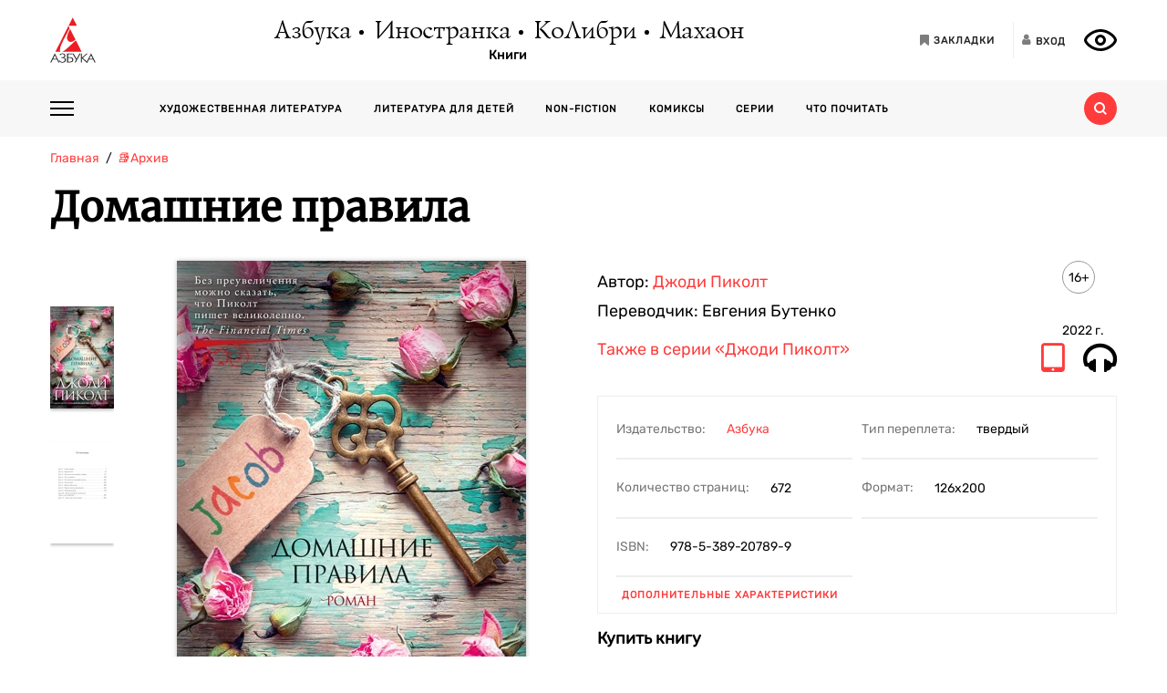

--- FILE ---
content_type: text/html; charset=utf-8
request_url: https://azbooka.ru/books/domashnie-pravila
body_size: 26338
content:
<!DOCTYPE html>
<html lang="ru">
<head>
    <meta http-equiv="X-UA-Compatible" content="IE=edge,chrome=1">
    <meta charset="utf-8">
    <link rel="icon" href="/favicon.ico">
    <link rel="icon" href="/favicon.svg" type="image/svg+xml">
    <link rel="apple-touch-icon" href="/favicon_180x180.png">
    <meta name="viewport" content="width=device-width,height=device-height initial-scale=1.0, minimum-scale=1.0, maximum-scale=1.0">
    <title data-rh="true">Купить книгу «Домашние правила», Джоди  Пиколт  | Издательство «Азбука», ISBN: 978-5-389-20789-9</title><meta data-rh="true" http-equiv="Content-Type" content="text/html; charset=utf-8"/><meta data-rh="true" name="description" content="«Домашние правила», Джоди  Пиколт , ISBN: 978-5-389-20789-9: аннотация, иллюстрации, самая полная информация о книге. Найдите свою книгу на официальном сайте издательств «Азбука», «Иностранка», «Махаон», «КоЛибри»."/><meta data-rh="true" property="og:type" content="book"/><meta data-rh="true" property="og:locale" content="ru_RU"/><meta data-rh="true" property="og:site_name" content="Azbooka.ru"/><meta data-rh="true" property="og:image" content="https://api.azbooka.ru/upload/iblock/505/np4aoxmkgv77ebsfnhz2g1ex51br55w6.jpg"/><meta data-rh="true" property="og:description" content="Джейкобу Ханту восемнадцать лет. У него тяжелая форма аутизма. Юноша не способен нормально контактировать с окружающими и воспринимает все слишком буквально. При всем..."/><meta data-rh="true" property="og:title" content="Купить книгу «Домашние правила», Джоди  Пиколт  | Издательство «Азбука», ISBN: 978-5-389-20789-9"/><meta data-rh="true" property="og:book:isbn" content="978-5-389-20789-9"/><meta data-rh="true" property="og:url" content="https://azbooka.ru/books/domashnie-pravila"/><meta data-rh="true" property="og:image:width" content="1020"/><meta data-rh="true" property="og:image:height" content="460"/><meta data-rh="true" name="copyright" lang="ru" content="Издательство АЗБУКА"/><link data-rh="true" rel="image_src" href="https://api.azbooka.ru/upload/iblock/505/np4aoxmkgv77ebsfnhz2g1ex51br55w6.jpg"/><link data-rh="true" rel="canonical" href="https://azbooka.ru/books/domashnie-pravila"/>
    <link href="https://cdnjs.cloudflare.com/ajax/libs/Swiper/4.3.5/css/swiper.min.css" rel="stylesheet">
    <link href="/fonts/stylesheet.css" rel="stylesheet">
    <link rel="stylesheet" type="text/css" href="/css/desktop.77acd29f.css">
    <!-- VK pixel -->
    <script type="text/javascript">!function(){var t=document.createElement("script");t.type="text/javascript",t.async=!0,t.src="https://vk.com/js/api/openapi.js?162",t.onload=function(){VK.Retargeting.Init("VK-RTRG-420760-aGoUp"),VK.Retargeting.Hit()},document.head.appendChild(t)}();</script><noscript><img src="https://vk.com/rtrg?p=VK-RTRG-420760-aGoUp" style="position:fixed; left:-999px;" alt=""/></noscript>
    <!-- Top.Mail.Ru counter -->
    <script type="text/javascript">
        var _tmr = window._tmr || (window._tmr = []);
        _tmr.push({id: "3292093", type: "pageView", start: (new Date()).getTime()});
        (function (d, w, id) {
            if (d.getElementById(id)) return;
            var ts = d.createElement("script"); ts.type = "text/javascript"; ts.async = true; ts.id = id;
            ts.src = "https://top-fwz1.mail.ru/js/code.js";
            var f = function () {var s = d.getElementsByTagName("script")[0]; s.parentNode.insertBefore(ts, s);};
            if (w.opera == "[object Opera]") { d.addEventListener("DOMContentLoaded", f, false); } else { f(); }
        })(document, window, "tmr-code");
    </script>
    <noscript><div><img src="https://top-fwz1.mail.ru/counter?id=3292093;js=na" style="position:absolute;left:-9999px;" alt="Top.Mail.Ru" /></div></noscript>
    <!-- /Top.Mail.Ru counter -->
    <script src="https://yastatic.net/share2/share.js" async></script>
    <!-- Yandex.Metrika counter -->
    <script type="text/javascript" >
      (function(m,e,t,r,i,k,a){m[i]=m[i]||function(){(m[i].a=m[i].a||[]).push(arguments)};
        m[i].l=1*new Date();
        for (var j = 0; j < document.scripts.length; j++) {if (document.scripts[j].src === r) { return; }}
        k=e.createElement(t),a=e.getElementsByTagName(t)[0],k.async=1,k.src=r,a.parentNode.insertBefore(k,a)})
      (window, document, "script", "https://mc.yandex.ru/metrika/tag.js", "ym");

      ym(48824048, "init", {
        clickmap:true,
        trackLinks:true,
        accurateTrackBounce:true,
        webvisor:true
      });
    </script>
    <noscript><div><img src="https://mc.yandex.ru/watch/48824048" style="position:absolute; left:-9999px;" alt="" /></div></noscript>
    <!-- /Yandex.Metrika counter -->
</head>
<body>
<div id="root"><div><header class="JsutAqD7" itemscope="" itemType="http://schema.org/WPHeader"><meta itemProp="headline" content="Издательство АЗБУКА»"/><meta itemProp="description" content="Издательство АЗБУКА — одно из крупнейших издательств в России. Ежегодно выпускает более 100 книжных серий и отдельных проектов. В издательскую группу «Издательство АЗБУКА» входят четыре издательства: «Азбука», «Иностранка», «КоЛибри» и «Махаон». Поможем выбрать книгу, с которой можно с удовольствием и пользой провести время!"/><div class="eD3Zu5rZ dMneq7x0"><div class="lBYu8xOB"><a rel="noreferrer" class="_2WKFuRlb" href="/"></a><div class="JrRlFVMc"><div><div class="_1p4MtjAL" itemscope="" itemType="https://schema.org/Organization"><a itemProp="logo" href="/catalog/azbuka/">Азбука</a><a itemProp="logo" href="/catalog/inostranka/">Иностранка</a><a itemProp="logo" href="/catalog/kolibri/">КоЛибри</a><a itemProp="logo" href="/catalog/makhaon/">Махаон</a></div><a class="fFwSTD01" href="/catalog/">Книги</a></div></div><div class=" _2PiV0czx _1fezsTFJ"><a class="_1sfggujW" href="/favorites/"><span aria-hidden="true" class="fa fa-bookmark"></span><span class="_20Lflpzk">Закладки</span></a><button type="button" class="_2145rhW0"><span aria-hidden="true" class="fa fa-user"></span><span class="_1IPHGIc1">Вход</span></button><button type="button" class="oHZK99I9" aria-label="Открыть панель версии для слабовидящих" aria-controls="accessibility-panel"></button></div></div></div><div class="_3KSdNejT"><div class="eD3Zu5rZ"><div class="_37lk4s3n"><div class="_2zyUWpFb"><div class="_18OOmH2Q"><span></span></div><div><nav class="_1kGJsbjJ" itemscope="" itemType="http://schema.org/SiteNavigationElement"><ul class="_2bND0g_b"><li><a class="_11jJzfQc" itemProp="url" href="/">Главная</a></li><li class="_1F8CCvBT"><div class="_3JY41aDK"><img loading="lazy" src="/images/arr-down-black.svg" alt="" class=""/></div><a itemProp="url" class="_11jJzfQc" href="/catalog/">Книги</a><ul class="_2RAlpQO_"><li class="_1F8CCvBT"><div class="_3JY41aDK"><img loading="lazy" src="/images/arr-down-black.svg" alt="" class=""/></div><a class="_11jJzfQc" itemProp="url" href="/catalog/all/khudozhestvennaya-literatura-f6388209/">Художественная литература</a><ul class="_2RAlpQO_"><li><a class="_11jJzfQc" itemProp="url" href="/catalog/all/khudozhestvennaya-literatura-f6388209/novinki/">Новинки художественной литературы</a></li><li><a class="_11jJzfQc" itemProp="url" href="/catalog/all/khudozhestvennaya-literatura-f6388209/skoro-khudozhestvennaya-literatura/">Скоро: художественная литература</a></li><li><a class="_11jJzfQc" itemProp="url" href="/catalog/all/khudozhestvennaya-literatura-f6388209/azbuka-klassika-fbc27273/">Азбука-классика</a></li><li><a class="_11jJzfQc" itemProp="url" href="/catalog/all/khudozhestvennaya-literatura-f6388209/detektivy-i-trillery-a7235ba5/">Детективы и триллеры</a></li><li><a class="_11jJzfQc" itemProp="url" href="/catalog/all/khudozhestvennaya-literatura-f6388209/zarubezhnaya-literatura-d6e8ae3d/">Зарубежная литература</a></li><li><a class="_11jJzfQc" itemProp="url" href="/catalog/all/khudozhestvennaya-literatura-f6388209/russkaya-literatura-503c5fb5/">Русская литература</a></li><li><a class="_11jJzfQc" itemProp="url" href="/catalog/all/khudozhestvennaya-literatura-f6388209/fantastika-fentezi-11e0cde3/">Фантастика/Фэнтези</a></li></ul></li><li class="_1F8CCvBT"><div class="_3JY41aDK"><img loading="lazy" src="/images/arr-down-black.svg" alt="" class=""/></div><a class="_11jJzfQc" itemProp="url" href="/catalog/all/literatura-dlya-detey-f1d869b1/">Литература для детей</a><ul class="_2RAlpQO_"><li><a class="_11jJzfQc" itemProp="url" href="/catalog/all/literatura-dlya-detey-f1d869b1/skoro-literatura-dlya-detey/">Скоро: литература для детей</a></li><li><a class="_11jJzfQc" itemProp="url" href="/catalog/all/literatura-dlya-detey-f1d869b1/novye-knigi-dlya-detey/">Новые книги для детей</a></li><li><a class="_11jJzfQc" itemProp="url" href="/catalog/all/literatura-dlya-detey-f1d869b1/dlya-samyh-malenkih/">Для самых маленьких (0-3)</a></li><li><a class="_11jJzfQc" itemProp="url" href="/catalog/all/literatura-dlya-detey-f1d869b1/detskaya-hudozhestvennaya-literatura/">Детская художественная литература</a></li><li><a class="_11jJzfQc" itemProp="url" href="/catalog/all/literatura-dlya-detey-f1d869b1/razvivayushchaya-literatura-dlya-detej/">Развивающая и познавательная литература</a></li><li><a class="_11jJzfQc" itemProp="url" href="/catalog/all/literatura-dlya-detey-f1d869b1/detskoe-tvorchestvo-i-dosug/">Детское творчество и досуг</a></li><li><a class="_11jJzfQc" itemProp="url" href="/catalog/all/literatura-dlya-detey-f1d869b1/ehnciklopedii-dlya-detej/">Энциклопедии</a></li><li><a class="_11jJzfQc" itemProp="url" href="/catalog/all/literatura-dlya-detey-f1d869b1/knigi-dlya-roditeley/">Книги для родителей</a></li></ul></li><li class="_1F8CCvBT"><div class="_3JY41aDK"><img loading="lazy" src="/images/arr-down-black.svg" alt="" class=""/></div><a class="_11jJzfQc" itemProp="url" href="/catalog/all/non-fiction-027b11fd/">Non-fiction</a><ul class="_2RAlpQO_"><li><a class="_11jJzfQc" itemProp="url" href="/catalog/all/non-fiction-027b11fd/novinki-non-fiction/">Новинки non-fiction</a></li><li><a class="_11jJzfQc" itemProp="url" href="/catalog/all/non-fiction-027b11fd/skoro-non-fiction/">Скоро: non-fiction</a></li><li><a class="_11jJzfQc" itemProp="url" href="/catalog/all/non-fiction-027b11fd/azbuka-klassika-non-fiction-acb64bdf/">Азбука-Классика. Non-fiction</a></li><li><a class="_11jJzfQc" itemProp="url" href="/catalog/all/non-fiction-027b11fd/biznes-knigi-c14faa84/">Бизнес-книги</a></li><li><a class="_11jJzfQc" itemProp="url" href="/catalog/all/non-fiction-027b11fd/biografii-i-memuary-94198ee8/">Биографии и мемуары</a></li><li><a class="_11jJzfQc" itemProp="url" href="/catalog/all/non-fiction-027b11fd/istoriya-3abd18a3/">История</a></li><li><a class="_11jJzfQc" itemProp="url" href="/catalog/all/non-fiction-027b11fd/kulinariya-cfe66e93/">Кулинария</a></li><li><a class="_11jJzfQc" itemProp="url" href="/catalog/all/non-fiction-027b11fd/kultura-i-iskusstvo-bb8ba6dc/">Культура и искусство</a></li><li><a class="_11jJzfQc" itemProp="url" href="/catalog/all/non-fiction-027b11fd/nauchno-populyarnye-knigi-f03ee227/">Научно-популярные книги</a></li><li><a class="_11jJzfQc" itemProp="url" href="/catalog/all/non-fiction-027b11fd/samorazvitie-lichnostnyy-rost-42c07505/">Саморазвитие, личностный рост</a></li><li><a class="_11jJzfQc" itemProp="url" href="/catalog/all/non-fiction-027b11fd/stil-zhizni-0aab2e90/">Стиль жизни</a></li><li><a class="_11jJzfQc" itemProp="url" href="/catalog/all/non-fiction-027b11fd/tvorchestvo-b8f1d6cb/">Творчество</a></li></ul></li><li class="_1F8CCvBT"><div class="_3JY41aDK"><img loading="lazy" src="/images/arr-down-black.svg" alt="" class=""/></div><a class="_11jJzfQc" itemProp="url" href="/catalog/all/komiksy-abdc59bc/">Комиксы</a><ul class="_2RAlpQO_"><li><a class="_11jJzfQc" itemProp="url" href="/catalog/all/komiksy-abdc59bc/novye-komiksy/">Новые комиксы и манга</a></li><li><a class="_11jJzfQc" itemProp="url" href="/catalog/all/komiksy-abdc59bc/skoro-komiksy/">Скоро: комиксы и манга</a></li><li><a class="_11jJzfQc" itemProp="url" href="/catalog/all/komiksy-abdc59bc/dc-comics-3c0f9a29/">DC Comics</a></li><li><a class="_11jJzfQc" itemProp="url" href="/catalog/all/komiksy-abdc59bc/komiksy-c7d18f9a/">Комиксы</a></li><li><a class="_11jJzfQc" itemProp="url" href="/catalog/all/komiksy-abdc59bc/manga-2234b95a/">Манга</a></li></ul></li><li class="_1F8CCvBT"><a class="_11jJzfQc" itemProp="url" href="/catalog/all/arkhiv-d5beb4bc/">Архив</a><ul class="_2RAlpQO_"></ul></li></ul></li><li><a class="_11jJzfQc" itemProp="url" href="/authors/">Наши авторы</a></li><li><a class="_11jJzfQc" itemProp="url" href="/series/">Серии</a></li><li><a class="_11jJzfQc" itemProp="url" href="/buybooks/">Где купить</a></li><li><a class="_11jJzfQc" itemProp="url" href="/articles/">Что почитать</a></li><li><a class="_11jJzfQc" itemProp="url" href="/news/">Новости</a></li><li><a class="_11jJzfQc" itemProp="url" href="/about/">О нас</a></li><li><a class="_11jJzfQc" itemProp="url" href="/newauthors/">Новым авторам</a></li><li><a class="_11jJzfQc" itemProp="url" href="/libraries/">Библиотекам</a></li><li><a class="_11jJzfQc" href="https://certification.atticus-group.ru/" target="_blank" rel="nofollow noopener noreferrer" itemProp="url">Сертификация</a></li></ul><div class=" _2PiV0czx _1fezsTFJ"><a class="_1sfggujW" href="/favorites/"><span aria-hidden="true" class="fa fa-bookmark"></span><span class="_20Lflpzk">Закладки</span></a><button type="button" class="_2145rhW0"><span aria-hidden="true" class="fa fa-user"></span><span class="_1IPHGIc1">Вход</span></button><button type="button" class="oHZK99I9" aria-label="Открыть панель версии для слабовидящих" aria-controls="accessibility-panel"></button></div></nav></div></div><div class="_Rp3ssbh"><a class="_1fxfwRgm _3aWGo50V _26GtNnR5" href="/catalog/">Каталог</a><div class="u_hJFg86"><a class="_1fxfwRgm _3aWGo50V" href="/catalog/all/khudozhestvennaya-literatura-f6388209/">Художественная литература</a></div><div class="u_hJFg86"><a class="_1fxfwRgm _3aWGo50V" href="/catalog/all/literatura-dlya-detey-f1d869b1/">Литература для детей</a></div><div class="u_hJFg86"><a class="_1fxfwRgm _3aWGo50V" href="/catalog/all/non-fiction-027b11fd/">Non-fiction</a></div><div class="u_hJFg86"><a class="_1fxfwRgm _3aWGo50V" href="/catalog/all/komiksy-abdc59bc/">Комиксы</a></div><a class="_1fxfwRgm _3aWGo50V _21M4q9sw" href="/authors/">Наши авторы</a><a class="_1fxfwRgm _3aWGo50V _3sdBXThh" href="/series/">Серии</a><a class="_1fxfwRgm _3aWGo50V _2BEoGC5t _2RW3Fkct" href="/articles/">Что почитать</a></div><div class="_3OsRxMlR"><div class="_2kQ2fobG"><form><div class="_1ckvdC0a"><input type="text" placeholder="Введите ваш запрос" name="search" required="" value="" class=""/></div></form><button type="button" class=""><svg width="14" height="14" viewBox="0 0 14 14" version="1.1"><path id="path0_fill" fill-rule="evenodd" fill="#FF3B3B" d="M 10.8496 9.5343C 11.5742 8.54297 12 7.32141 12 6C 12 2.68628 9.31445 0 6 0C 2.68555 0 0 2.68628 0 6C 0 9.31372 2.68555 12 6 12C 7.32227 12 8.54297 11.5729 9.53516 10.849L 9.6582 10.9723L 12.0273 13.3425L 12.6855 14L 14 12.6852L 13.3418 12.0277L 10.9727 9.65747L 10.8496 9.5343ZM 6 10C 8.20898 10 10 8.20911 10 6C 10 3.79089 8.20898 2 6 2C 3.79102 2 2 3.79089 2 6C 2 8.20911 3.79102 10 6 10Z"></path></svg></button></div><div class="_2Ixr5OS1"><div><div class="_31E6KRrR">Ничего не найдено</div><p>Попробуйте изменить запрос</p></div></div></div></div></div></div></header><div itemscope="" itemType="https://schema.org/Book"><meta itemProp="url" content="https://azbooka.ru/books/domashnie-pravila"/><div class="eD3Zu5rZ"><div class="_29twt3-L"><ol class="jqgfgB7g" itemscope="" itemType="https://schema.org/BreadcrumbList"><li class="_5U25YXII" itemProp="itemListElement" itemscope="" itemType="https://schema.org/ListItem"><a itemProp="item" class="_3_l-2Gi4" href="/"><span itemProp="name">Главная</span><meta itemProp="url" content="/"/></a><meta itemProp="position" content="1"/></li><li class="_5U25YXII" itemProp="itemListElement" itemscope="" itemType="https://schema.org/ListItem"><a itemProp="item" class="_3_l-2Gi4" href="/catalog/all/arkhiv-d5beb4bc/"><span itemProp="name">📚Архив</span><meta itemProp="url" content="/catalog/all/arkhiv-d5beb4bc/"/></a><meta itemProp="position" content="2"/></li><li class="_5U25YXII" itemProp="itemListElement" itemscope="" itemType="https://schema.org/ListItem"><span itemProp="item"><span itemProp="name ">Домашние правила</span></span><meta itemProp="position" content="3"/></li></ol></div><div><h1 itemProp="name" class="VKrmQXOt">Домашние правила</h1></div><div class="_3IqBP2uW"><div class="swiper-container _1i4VgJX1"><div class="swiper-pagination"></div><div class="swiper-wrapper"><div class="swiper-slide"><div class="_30bpPH9G"><div class="_14DHbYEi"><img loading="lazy" src="https://cdn.azbooka.ru/cv/w1100/091daede-a62f-455e-9964-4c561d1432b7.jpg" alt="Домашние правила" title="Домашние правила"/><div class="_3Fm8mjah"></div></div></div></div><div class="swiper-slide"><div class="_30bpPH9G"><div class="_14DHbYEi"><img loading="lazy" src="https://cdn.azbooka.ru/bs/w1100/07052cc5-773a-4396-bed9-dca2d4a00158.jpg" alt="Домашние правила, Джоди  Пиколт " title="Домашние правила, Джоди  Пиколт "/></div></div></div></div></div><div class="_1Y-18sO_"><div class="E7DIUU_K"><div class="_1-lratsY" itemscope="" itemType="https://schema.org/ImageObject"><div class="_16xUgIdq"></div><div class="_2UF9rpBG"><button type="button" class="_2rpL9ms7 swiper-button-prev" style="display:none"><svg xmlns="http://www.w3.org/2000/svg" viewBox="0 0 27 44"><path d="M0,22L22,0l2.1,2.1L4.2,22l19.9,19.9L22,44L0,22L0,22L0,22z"></path></svg></button><button type="button" class="zpOFaaIV swiper-button-next" style="display:none"><svg xmlns="http://www.w3.org/2000/svg" viewBox="0 0 27 44"><path d="M0,22L22,0l2.1,2.1L4.2,22l19.9,19.9L22,44L0,22L0,22L0,22z"></path></svg></button><div class="swiper-container _2qmmeDy4"><div class="swiper-wrapper"><div class="swiper-slide _2NfBdcKO"><picture><source srcSet="https://cdn.azbooka.ru/cv/w70/091daede-a62f-455e-9964-4c561d1432b7.jpg"/><source srcSet="https://cdn.azbooka.ru/cv/w70/webp/091daede-a62f-455e-9964-4c561d1432b7.webp"/><img loading="lazy" src="https://cdn.azbooka.ru/cv/w70/091daede-a62f-455e-9964-4c561d1432b7.jpg" alt="Домашние правила" title="Домашние правила" itemProp="image"/></picture><meta itemProp="contentUrl" content="https://cdn.azbooka.ru/cv/w1100/091daede-a62f-455e-9964-4c561d1432b7.jpg"/></div><div class="swiper-slide _2NfBdcKO"><picture><source srcSet="https://cdn.azbooka.ru/bs/w70/07052cc5-773a-4396-bed9-dca2d4a00158.jpg"/><source srcSet="https://cdn.azbooka.ru/bs/w70/webp/07052cc5-773a-4396-bed9-dca2d4a00158.webp"/><img loading="lazy" src="https://cdn.azbooka.ru/bs/w70/07052cc5-773a-4396-bed9-dca2d4a00158.jpg" alt="Домашние правила, Джоди  Пиколт " title="Домашние правила, Джоди  Пиколт " itemProp="image"/></picture><meta itemProp="contentUrl" content="https://cdn.azbooka.ru/bs/w1100/07052cc5-773a-4396-bed9-dca2d4a00158.jpg"/></div></div></div></div><picture class="apBZtKTe"><source srcSet="https://cdn.azbooka.ru/cv/w383/webp/091daede-a62f-455e-9964-4c561d1432b7.webp" type="image/webp"/><source srcSet="https://cdn.azbooka.ru/cv/w383/091daede-a62f-455e-9964-4c561d1432b7.jpg" type="image/jpeg"/><img src="https://cdn.azbooka.ru/cv/w383/091daede-a62f-455e-9964-4c561d1432b7.jpg" alt="domashnie-pravila" class="apBZtKTe" itemProp="image"/></picture></div><div class="_22vEe-xd"><div class="_2Ma6i_nC"><ol class="_3FA5rxj2"><li itemProp="about"><a class="_2oZ5UcJS" href="/search/?advanced=true&amp;only=books&amp;tag%5B%5D=154310">преступление</a></li><li itemProp="about"><a class="_2oZ5UcJS" href="/search/?advanced=true&amp;only=books&amp;tag%5B%5D=58612">расследование</a></li><li itemProp="about"><a class="_2oZ5UcJS" href="/search/?advanced=true&amp;only=books&amp;tag%5B%5D=153637">убийство</a></li><li itemProp="about"><a class="_2oZ5UcJS" href="/search/?advanced=true&amp;only=books&amp;tag%5B%5D=185601">болезнь</a></li><li itemProp="about"><a class="_2oZ5UcJS" href="/search/?advanced=true&amp;only=books&amp;tag%5B%5D=436314">подозреваемый</a></li><li itemProp="about"><a class="_2oZ5UcJS" href="/search/?advanced=true&amp;only=books&amp;tag%5B%5D=435675">семейные отношения</a></li><li itemProp="about"><a class="_2oZ5UcJS" href="/search/?advanced=true&amp;only=books&amp;tag%5B%5D=153827">современная зарубежная проза</a></li><li itemProp="about"><a class="_2oZ5UcJS" href="/search/?advanced=true&amp;only=books&amp;tag%5B%5D=153758">социальная проблематика</a></li></ol><div class="_2yLuTMNo"><button class="_24hexMzQ PuBdAHcw">Показать еще<span class="rZL8s9da"></span></button></div></div></div></div><div class="_2nHz-b_b"><div class="_9SuY8vp9"><div class="_2M79FIsc"><div><div><div class="_11d5_Prt"><div class="_3-CaB0at"><div class="_3S2m2mOp"><div>Автор: <div itemProp="author" class="_2BvXYoGa"><a href="/author/pikolt-dzh-t5ri">Джоди  Пиколт </a></div></div></div></div></div><div class="_11d5_Prt"><div class="_3-CaB0at"><div class="_3S2m2mOp"><div>Переводчик: <div itemProp="translator" class="_2BvXYoGa">Евгения Бутенко</div></div></div></div></div></div></div><div class="_1Eib945_"><div class="_3dm0jDFP">16+</div><div class="_2e4qraNT">2022<!-- --> <!-- -->г.</div><meta itemProp="copyrightYear" content="2022"/></div></div><div class="_25JpO9Z1"><a class="_33qqdTAH" href="/serie/dzhodi-pikolt">Также в серии<!-- --> <!-- -->«Джоди Пиколт»</a><div class="_1LaLBAX8"><a target="_blank" rel="nofollow noreferrer noopener" href="https://www.litres.ru/book/dzhodi-pikolt/domashnie-pravila-67863543/?partnerId=1002188&amp;utm_source=azbooka&amp;utm_medium=cpa"><div class="_1tWeymqv"><i class="fa fa-tablet" aria-hidden="true" title="Электронная книга"></i></div></a><div class="_1tWeymqv"><i class="fa fa-headphones" aria-hidden="true" title="Аудиокнига"></i></div></div></div><div class="_319n5nxG"><div class="_2sz6h3NU"><div class="_2-8MiBl1">Издательство:<!-- --> <a itemProp="publisher" href="/catalog/azbuka/">Азбука</a></div><div class="_2-8MiBl1">Тип переплета:<!-- --> <span>твердый</span></div><div class="_2-8MiBl1">Количество страниц:<!-- --> <span itemProp="numberOfPages">672</span></div><div class="_2-8MiBl1">Формат:<!-- --> <span itemProp="bookFormat">126х200</span></div><div class="_2-8MiBl1">ISBN:<!-- --> <span itemProp="isbn">978-5-389-20789-9</span></div></div><button class="_1UkjI1e8">Дополнительные характеристики</button></div><div class="_3fl2H9HJ"><div class="_1OOONICd">Купить книгу</div><div class="_3j-ZjYHT"><button style="background-image:url(&#x27;/images/buybooks/litres.svg&#x27;)" class="_3LI4fGUe _1E8xxx3j"></button><button style="background-image:url(&#x27;/images/buybooks/chitaigorod.svg&#x27;)" class="_3LI4fGUe _1E8xxx3j"></button><button style="background-image:url(&#x27;/images/buybooks/ozon.svg&#x27;)" class="_3LI4fGUe _1E8xxx3j"></button><button class="_3LI4fGUe _1E8xxx3j">другие магазины</button></div></div><div class="_3VAPrV-C"><div class="_1jA3lr6B"><button class="_3LI4fGUe _2HnUUUUb" type="button">читать отрывок</button><button class="_3LI4fGUe _32U_sbTi" type="button">Добавить в закладки</button><div class="_3OTGvAa4"><div class="_3wAkmlxJ _3zwtzBdN"><div data-bare="true"></div></div></div></div></div></div></div><div class="_18eyW03j"><div class="_1RwzN1x5"><div class="_2eWqWu9o" itemProp="description"><p>Джейкобу Ханту восемнадцать лет. У него тяжелая форма аутизма. Юноша не способен нормально контактировать с окружающими и воспринимает все слишком буквально. При всем при том он одаренный математик и прекрасный аналитик, увлекающийся криминалистикой. С помощью нелегального полицейского сканера он узнает, где совершено очередное преступление, и подсказывает полицейским, в каком направлении вести расследование. И обычно оказывается прав.<br/>
Но когда в городе происходит жестокое убийство, полиция приходит уже в дом Хантов. Детективы, не знакомые с симптомами аутизма, принимают странности поведения Джейкоба за угрызения совести и делают его главным подозреваемым. Для матери Джейкоба — это очередное свидетельство нетерпимости общества, а для его младшего брата — еще одно напоминание о ненормальной ситуации в семье из-за болезни Джейкоба.<br/>
И тут возникает вопрос: мог ли Джейкоб совершить убийство?</p></div></div></div></div></div><div class="swiper-container _2u97YqOZ"><div class="swiper-pagination"></div><div class="swiper-wrapper"></div><div class="swiper-button-prev"><svg xmlns="http://www.w3.org/2000/svg" viewBox="0 0 27 44"><path d="M0,22L22,0l2.1,2.1L4.2,22l19.9,19.9L22,44L0,22L0,22L0,22z"></path></svg></div><div class="swiper-button-next"><svg xmlns="http://www.w3.org/2000/svg" viewBox="0 0 27 44"><path d="M27,22L27,22L5,44l-2.1-2.1L22.8,22L2.9,2.1L5,0L27,22L27,22z"></path></svg></div></div><div class="ZPaNkRuu"><div class="_2BHnTIK2"><div class="_36Sal45U">Еще о книге «<!-- -->Домашние правила<!-- -->»</div><div class="_1wLa9YyW"><div itemProp="genre" class="_3Cvs0_Uv"><span class="italic">«В "Домашних правилах"… Пиколт исследует страдания людей, пытающихся понять тех, кого они любят, и напоминает нам, что правда часто путешествует замаскированной»,</span> — <span class="bold">People</span>
<p>
</p>
<p>
 <span class="italic">«Без преувеличения можно сказать, что Пиколт пишет великолепно», </span>— <span class="bold">The Financial Times</span><br>
</p>
<p>
 <span class="italic">«Превосходное, полное сострадания изображение Джейкоба будет удерживать внимание… читателей на протяжении всего романа…», </span>— <span class="bold">Bookmarks Magazine</span><br>
</p>
<p>
 <span class="italic">«Пиколт — эксперт в том, чтобы заставить читателя лихорадочно перелистывать страницы», </span>— <span class="bold">The Lady</span><br>
</p>
<p>
 <span class="italic">«Еще один великолепный роман», </span>— <span class="bold">Cosmopolitan</span><br>
</p>
<p>
 <span class="italic">«</span><span class="italic">Книги Джоди Пиколт исследуют все оттенки серого в мире, который слишком часто оценивают черной и белой краской», </span>— <span class="bold">St. Louis Post-Dispatch</span><br>
</p></div></div></div><div class="q0x45h9o"><h3 class="_15tI1qVr">Отправить на e-mail:</h3><form><div class="iZwCK8oL"><div class="_1ckvdC0a"><input type="email" placeholder="E-mail" name="email" required="" value="" errors="" class=""/></div><button type="submit" class="PsTSgAv6"></button></div><div class="_2rCZuFrr">Нажимая на кнопку<!-- --> <i></i>,<!-- --> <a href="/page/mail/" target="_blank" rel="noreferrer">я соглашаюсь</a> <!-- -->на<!-- --> <a href="/page/personalnye-dannye/" target="_blank" rel="noreferrer">обработку и хранение</a> <!-- -->моих персональных данных</div></form></div></div><div class="OpnWOB47"><h2 class="_1dxTu2kF">Цитаты из книги «Домашние правила»</h2><ul class="_13RrVHAO"><li class="_2NFLkSkK"><div class="_2qiPgzbJ"><div class="_177BSjqd">Иногда окружающий мир становится слишком напряженным, и мне нужно место, где можно расслабиться. Я могу пойти в сенсорную комнату отдыха, но, по правде говоря, почти никогда так не делаю. Этой комнатой пользуются только дети с особыми потребностями, и, входя в ее дверь, я как будто сразу прилепляю себе на спину табличку: «Ненормальный».</div></div></li><li class="_2NFLkSkK"><div class="_2qiPgzbJ"><div class="_177BSjqd">Джейкоб придвигается к краю кресла и начинает раскачиваться. Он не смотрит мне в глаза, как бы я ни повышал голос. Лучше бы я записывал этот разговор на видео. Если поведение этого парня не подтверждение вины, тогда я, честно говоря, не знаю, что может им быть.</div></div></li><li class="_2NFLkSkK"><div class="_2qiPgzbJ"><div class="_177BSjqd">— Когда он решает сделать что-нибудь, ему нужно сделать это немедленно. Если это невозможно, он начинает сильно нервничать. Он почти не выражает эмоций, счастлив он или печален, не участвует в разговорах сверстников. Понимает все слова очень, очень буквально: если вы скажете ему, например, чтобы он ел с закрытым ртом, он ответит, что это невозможно.</div></div></li></ul></div><div><div class="_2Rqe9AsP">Связанные статьи</div><div><div class="_18d9rbeo"><div class="_1ZydNjRw"><div class="QYxPM_8D"><div class="_1C8LNo-h"><a href="/articles/putevoditel-po-dzhodi-pikolt"><div class="_2A_4Amuf">Путеводитель по книгам Джоди Пиколт</div></a></div><div class="_1MxpdLEZ"><div class="_3OqRc_YF"><div class="mHYhzuUH _1XlyYpZG"><svg width="14" height="14" viewBox="0 0 14 14" version="1.1"><path id="path0_fill" fill-rule="evenodd" fill="#9FA3A7" d="M 7 0C 3.12731 0 0 3.12731 0 7C 0 10.8727 3.12731 14 7 14C 10.8727 14 14 10.8727 14 7C 14 3.12731 10.8727 0 7 0ZM 10.0956 10.0949L 6.36871 7.98843C 6.30389 7.93981 6.23908 7.8912 6.17426 7.82639C 5.94741 7.59954 5.83398 7.29167 5.83398 7L 5.83398 1.75L 7.00065 1.75L 8.0701 6.41667L 10.9219 9.26852L 10.0956 10.0949Z"></path></svg><div class="">29.12.2022</div></div><div class="mHYhzuUH _1XlyYpZG"><svg width="18" height="13" viewBox="0 0 18 13" version="1.1"><path id="path0_fill" fill-rule="evenodd" fill="#9FA3A7" d="M 9 0C 4.909 0 1.391 2.686 0 6.5C 1.391 10.313 4.909 12.999 9 12.999C 13.091 12.999 16.609 10.313 18 6.5C 16.609 2.686 13.091 0 9 0ZM 8.9992 10.833C 6.7082 10.833 4.9082 8.926 4.9082 6.5C 4.9082 4.073 6.7082 2.166 8.9992 2.166C 11.2902 2.166 13.0902 4.073 13.0902 6.5C 13.0902 8.926 11.2902 10.833 8.9992 10.833ZM 8.99992 3.89999C 7.60892 3.89999 6.54492 5.02599 6.54492 6.49999C 6.54492 7.97299 7.60892 9.09999 8.99992 9.09999C 10.3909 9.09999 11.4549 7.97299 11.4549 6.49999C 11.4549 5.02599 10.3909 3.89999 8.99992 3.89999Z"></path></svg><div class="">148002</div></div></div></div></div><div class="_14gmLEaE" itemscope="" itemType="https://schema.org/Book"><a href="/articles/putevoditel-po-dzhodi-pikolt"><img class="_38KB2Af-" src="https://api.azbooka.ru/upload/iblock/a1e/a1e343ea0f7c1b021b5b2dbf0a652ed3.jpg" alt="Путеводитель по книгам Джоди Пиколт" title="Путеводитель по книгам Джоди Пиколт" itemProp="image"/></a></div></div></div></div></div><div class="_1uoFWt6o"><div class="_3I7PHhWU">Другие книги автора</div><ul class="_1t4eRXWF"><li class="_1PqlajVm"><div class="ZkUD6I54"><a class="_25-DAW6V" href="/books/devyatnadtsat-minut"><div class="Eq0Py_Xf"></div><picture class="_2mscnDP7"><source srcSet="https://cdn.azbooka.ru/cv/w170/webp/655e42f9-3617-4908-afc7-bfeb659b3dc2.webp" type="image/webp"/><source srcSet="https://cdn.azbooka.ru/cv/w170/655e42f9-3617-4908-afc7-bfeb659b3dc2.jpg" type="image/jpeg"/><img loading="lazy" src="https://cdn.azbooka.ru/cv/w170/655e42f9-3617-4908-afc7-bfeb659b3dc2.jpg" alt="Девятнадцать минут (мягкая обложка)" title="Девятнадцать минут (мягкая обложка)"/></picture></a></div><div class="YQleTWaW"><a class="_1Dh0BFLS" itemProp="name" href="/books/devyatnadtsat-minut">Девятнадцать минут (мягкая обложка)</a><div><a itemProp="author" href="/author/pikolt-dzh-t5ri">Джоди  Пиколт </a></div><p class="_49Z2v3QG">Мягкая обложка</p><p class="_2d16wq4y" itemProp="description">За девятнадцать минут можно постричь газон перед домом, или покрасить волосы, или испечь лепешки к з...</p><a class="_1f9xN4lc" itemProp="url" href="/books/devyatnadtsat-minut">Подробнее<span class="_31fZrcbs"></span></a></div></li><li class="_1PqlajVm"><div class="ZkUD6I54"><a class="_25-DAW6V" href="/books/angel-dlya-sestry-unpx"><div class="Eq0Py_Xf"></div><picture class="_2mscnDP7"><source srcSet="https://cdn.azbooka.ru/cv/w170/webp/be40e63c-46ff-4f84-9313-bd3f7e234210.webp" type="image/webp"/><source srcSet="https://cdn.azbooka.ru/cv/w170/be40e63c-46ff-4f84-9313-bd3f7e234210.jpg" type="image/jpeg"/><img loading="lazy" src="https://cdn.azbooka.ru/cv/w170/be40e63c-46ff-4f84-9313-bd3f7e234210.jpg" alt="Ангел для сестры (мягкая обложка)" title="Ангел для сестры (мягкая обложка)"/></picture></a></div><div class="YQleTWaW"><a class="_1Dh0BFLS" itemProp="name" href="/books/angel-dlya-sestry-unpx">Ангел для сестры (мягкая обложка)</a><div><a itemProp="author" href="/author/pikolt-dzh-t5ri">Джоди  Пиколт </a></div><p class="_49Z2v3QG">Мягкая обложка</p><p class="_2d16wq4y" itemProp="description">К тринадцати годам Анна пережила множество операций и медицинских процедур ради того, чтобы ее сестр...</p><a class="_1f9xN4lc" itemProp="url" href="/books/angel-dlya-sestry-unpx">Подробнее<span class="_31fZrcbs"></span></a></div></li><li class="_1PqlajVm"><div class="ZkUD6I54"><a class="_25-DAW6V" href="/books/devyatnadtsat-minut-vjib"><div class="Eq0Py_Xf"></div><picture class="_2mscnDP7"><source srcSet="https://cdn.azbooka.ru/cv/w170/webp/f559b8f2-6331-40a0-adb1-c63e9c670fed.webp" type="image/webp"/><source srcSet="https://cdn.azbooka.ru/cv/w170/f559b8f2-6331-40a0-adb1-c63e9c670fed.jpg" type="image/jpeg"/><img loading="lazy" src="https://cdn.azbooka.ru/cv/w170/f559b8f2-6331-40a0-adb1-c63e9c670fed.jpg" alt="Девятнадцать минут (твердый)" title="Девятнадцать минут (твердый)"/></picture></a></div><div class="YQleTWaW"><a class="_1Dh0BFLS" itemProp="name" href="/books/devyatnadtsat-minut-vjib">Девятнадцать минут (твердый)</a><div><a itemProp="author" href="/author/pikolt-dzh-t5ri">Джоди  Пиколт </a></div><p class="_2d16wq4y" itemProp="description">За девятнадцать минут можно постричь газон перед домом, или покрасить волосы, или испечь лепешки к з...</p><a class="_1f9xN4lc" itemProp="url" href="/books/devyatnadtsat-minut-vjib">Подробнее<span class="_31fZrcbs"></span></a></div></li><li class="_1PqlajVm"><div class="ZkUD6I54"><a class="_25-DAW6V" href="/books/odinokiy-volk-rphz"><div class="Eq0Py_Xf"></div><picture class="_2mscnDP7"><source srcSet="https://cdn.azbooka.ru/cv/w170/webp/bdbf2b1b-a59a-4112-9538-eddfa9b76759.webp" type="image/webp"/><source srcSet="https://cdn.azbooka.ru/cv/w170/bdbf2b1b-a59a-4112-9538-eddfa9b76759.jpg" type="image/jpeg"/><img loading="lazy" src="https://cdn.azbooka.ru/cv/w170/bdbf2b1b-a59a-4112-9538-eddfa9b76759.jpg" alt="Одинокий волк (мягкая обложка)" title="Одинокий волк (мягкая обложка)"/></picture></a></div><div class="YQleTWaW"><a class="_1Dh0BFLS" itemProp="name" href="/books/odinokiy-volk-rphz">Одинокий волк (мягкая обложка)</a><div><a itemProp="author" href="/author/pikolt-dzh-t5ri">Джоди  Пиколт </a></div><p class="_49Z2v3QG">Мягкая обложка</p><p class="_2d16wq4y" itemProp="description">«Одинокий волк» — роман американской писательницы Джоди Пиколт, автора бестселлеров «Девятнадцать ми...</p><a class="_1f9xN4lc" itemProp="url" href="/books/odinokiy-volk-rphz">Подробнее<span class="_31fZrcbs"></span></a></div></li></ul><button class="_3LI4fGUe _2rAYhuX1" type="submit">показать еще</button></div><div class="_1uoFWt6o"><div class="_3I7PHhWU">Похожие книги</div><ul class="_1t4eRXWF"><li class="_1PqlajVm"><div class="ZkUD6I54"><a class="_25-DAW6V" href="/books/priklyucheniya-sherloka-kholmsa-tqbj"><div class="Eq0Py_Xf"></div><picture class="_2mscnDP7"><source srcSet="https://cdn.azbooka.ru/cv/w170/webp/17aa0777-4a34-4664-add2-a7df3ae18057.webp" type="image/webp"/><source srcSet="https://cdn.azbooka.ru/cv/w170/17aa0777-4a34-4664-add2-a7df3ae18057.jpg" type="image/jpeg"/><img loading="lazy" src="https://cdn.azbooka.ru/cv/w170/17aa0777-4a34-4664-add2-a7df3ae18057.jpg" alt="Приключения Шерлока Холмса" title="Приключения Шерлока Холмса"/></picture></a></div><div class="YQleTWaW"><a class="_1Dh0BFLS" itemProp="name" href="/books/priklyucheniya-sherloka-kholmsa-tqbj">Приключения Шерлока Холмса</a><div><a itemProp="author" href="/author/doyl-a-k-zpxm">Артур Конан Дойл</a></div><p class="_49Z2v3QG">Мягкая обложка</p><p class="_2d16wq4y" itemProp="description">Английский врач и писатель сэр Артур Конан Дойл известен всему миру как непревзойденный мастер детек...</p><a class="_1f9xN4lc" itemProp="url" href="/books/priklyucheniya-sherloka-kholmsa-tqbj">Подробнее<span class="_31fZrcbs"></span></a></div></li><li class="_1PqlajVm"><div class="ZkUD6I54"><a class="_25-DAW6V" href="/books/imya-mne-krasnyy-jbmx"><div class="Eq0Py_Xf"></div><picture class="_2mscnDP7"><source srcSet="https://cdn.azbooka.ru/cv/w170/webp/0c53cce7-24c8-4503-a15f-a9ef636a53ef.webp" type="image/webp"/><source srcSet="https://cdn.azbooka.ru/cv/w170/0c53cce7-24c8-4503-a15f-a9ef636a53ef.jpg" type="image/jpeg"/><img loading="lazy" src="https://cdn.azbooka.ru/cv/w170/0c53cce7-24c8-4503-a15f-a9ef636a53ef.jpg" alt="Имя мне - Красный (Большой роман)" title="Имя мне - Красный (Большой роман)"/></picture></a></div><div class="YQleTWaW"><a class="_1Dh0BFLS" itemProp="name" href="/books/imya-mne-krasnyy-jbmx">Имя мне - Красный (Большой роман)</a><div><a itemProp="author" href="/author/pamuk-o-efq5">Орхан Памук</a></div><p class="_2d16wq4y" itemProp="description">Орхан Памук — известный турецкий писатель, обладатель многочисленных национальных и международных пр...</p><a class="_1f9xN4lc" itemProp="url" href="/books/imya-mne-krasnyy-jbmx">Подробнее<span class="_31fZrcbs"></span></a></div></li><li class="_1PqlajVm"><div class="ZkUD6I54"><a class="_25-DAW6V" href="/books/mgnovenie-oka"><div class="Eq0Py_Xf"></div><picture class="_2mscnDP7"><source srcSet="https://cdn.azbooka.ru/cv/w170/webp/bc1e25fb-1fa7-4b2c-be34-ca6afac528ca.webp" type="image/webp"/><source srcSet="https://cdn.azbooka.ru/cv/w170/bc1e25fb-1fa7-4b2c-be34-ca6afac528ca.jpg" type="image/jpeg"/><img loading="lazy" src="https://cdn.azbooka.ru/cv/w170/bc1e25fb-1fa7-4b2c-be34-ca6afac528ca.jpg" alt="Мгновение ока" title="Мгновение ока"/></picture></a></div><div class="YQleTWaW"><a class="_1Dh0BFLS" itemProp="name" href="/books/mgnovenie-oka">Мгновение ока</a><div><a itemProp="author" href="/author/blum-y-h2w7">Йоав Блум</a></div><p class="_2d16wq4y" itemProp="description">Впервые на русском новый роман от автора бестселлера «Творцы совпадений»!
Профессор Йонатан Бренд, п...</p><a class="_1f9xN4lc" itemProp="url" href="/books/mgnovenie-oka">Подробнее<span class="_31fZrcbs"></span></a></div></li><li class="_1PqlajVm"><div class="ZkUD6I54"><a class="_25-DAW6V" href="/books/poslednee-delo-kholmsa"><div class="Eq0Py_Xf"></div><picture class="_2mscnDP7"><source srcSet="https://cdn.azbooka.ru/cv/w170/webp/8c538572-977f-4c21-97a7-402d8ba6bedb.webp" type="image/webp"/><source srcSet="https://cdn.azbooka.ru/cv/w170/8c538572-977f-4c21-97a7-402d8ba6bedb.jpg" type="image/jpeg"/><img loading="lazy" src="https://cdn.azbooka.ru/cv/w170/8c538572-977f-4c21-97a7-402d8ba6bedb.jpg" alt="Последнее дело Холмса (твердый)" title="Последнее дело Холмса (твердый)"/></picture></a></div><div class="YQleTWaW"><a class="_1Dh0BFLS" itemProp="name" href="/books/poslednee-delo-kholmsa">Последнее дело Холмса (твердый)</a><div><a itemProp="author" href="/author/peres-reverte-a-v4jf">Артуро Перес-Реверте</a></div><p class="_2d16wq4y" itemProp="description">Июнь 1960 года. Тринадцать человек, отель на маленьком греческом острове, внезапно обнаруженный труп...</p><a class="_1f9xN4lc" itemProp="url" href="/books/poslednee-delo-kholmsa">Подробнее<span class="_31fZrcbs"></span></a></div></li></ul><button class="_3LI4fGUe _2rAYhuX1" type="submit">показать еще</button></div><div class="nACjxoqR"><div class="-fs6j6IY">Об авторе</div><div class="_2jlaFS5_"><div class="v8rQ1Ijh"><a href="/author/pikolt-dzh-t5ri"><img loading="lazy" src="https://api.azbooka.ru/upload/resize_cache/iblock/626/370_559_240cd750bba9870f18aada2478b24840a/6264761e8e74ea48307cd4f5885ebb01.jpg" alt="Джоди  Пиколт " title="Джоди  Пиколт "/></a><span class="_1gafFnAr">©Nina Subin</span></div><div><div class="_24IpGPDD"><div class="YAki_blC"></div><div class="_132BgFM8"><!--noindex--><p>Джоди Пиколт — американская писательница, сценарист, автор двадцати семи романов, лауреат десятка литературных премий за выдающиеся заслуги в области литературы. Ее романы переведены на 34 языка и изданы многомиллионными тиражами, а каждая новая книга попадает в список бестселлеров по версии New York Times.</p> <h2>Биография Джоди Пиколт</h2> <p>Джоди Пиколт получила степень бакалавра в области творческого письма в Принстоне. Свой первый рассказ «Омар, которого неправильно поняли» она написала в 5 лет. Во время учебы в университете Джоди Пиколт удалось опубликовать несколько коротких рассказов в журнале Seventeen, на этом едва начавшаяся писательская карьера Пиколт закончилась.</p> <p>Она сменила несколько профессий, работала преподавателем английского языка, копирайтером, техническим редактором, пока не осознала, что ее призвание – писать. Пиколт поступила в Гарвард и получила степень магистра в области образования. Сразу по окончании университета сотрудничала с компанией DC и подготовила пять выпусков комикса «Чудо-женщина». Чуть позже Джоди Пиколт вышла замуж и выпустила первый роман «Дорога перемен».</p> <h2>О чем пишет Джоди Пиколт</h2> <p>Книги Джоди Пиколт «Девятнадцать минут», «Сохраняя веру», «Простая правда», «Второй взгляд», «Новое сердце», «Рассказчица», «Клятва. История любви» и другие неоднократно попадали в списки бестселлеров, подтверждая статус одной из самых влиятельных писательниц в современной художественной литературе.</p> <p>Произведения Пиколт поднимают сложные моральные и социальные дилеммы. Ее книги посвящены отношениям в семье и браке, вопросам веры и культурного разнообразия, физического и психологического насилия.</p> <p>В романе «Девятнадцать минут» поднимается тема буллинга в школе и последствий, к которым может привести игнорирование взаимоотношений между школьниками, в «Простой правде» Джоди рассказывает о религиозной секте амишей, а в романе «Новый взгляд» о традициях и культуре коренного племени индейцев-абенаки.</p> <p>В новой книге «Если бы ты был здесь» Пиколт не обошла вниманием тему пандемии и самоизоляции, написав трогательный роман об отношениях и стойкости человеческого духа в момент кризиса.</p> <p>Во время учебы в магистратуре Гарварда, в поисках интересных сюжетов, Джоди звонила своей маме, чтобы выведать, нет ли каких скелетов в их собственной семье, но детство и юность Пиколт были абсолютно безоблачными и счастливыми. Что не скажешь о ее романах. Герои произведений Пиколт нередко хватаются за оружие, совершая поступки, которые в корне меняют жизни многих семей. Тем не менее люди находят в себе силы вернуться к жизни, преодолевают трудности, учатся прощать и понимать.</p> <p>Книги Пиколт неоднократно экранизировались. Фильм «Мой ангел-хранитель», история о девочке, подающей в суд на родителей, которые используют ее в качестве донора для больной сестры, основан на романе «Ангел для сестры».</p> <p>Основой для романов Джоди Пиколт нередко становятся реальные истории, отчего события и переживания героев кажутся еще более драматичными и достоверными.</p> <p>Сейчас писательница вместе с мужем и тремя детьми живет в Нью-Гэмпшире.</p><!--/noindex--></div></div><div><a class="_24hexMzQ" href="/author/pikolt-dzh-t5ri">Подробнее<!-- --> <span class="rZL8s9da"></span></a></div></div></div></div><div class="_26wxVNOj"><div class="_2unCoumB">Не пропустите новые события</div><p class="_3ciGYp2A">Получите книгу в подарок за подписку</p><div class="_2rmJno0u"><form class="_1WKZX7KE _3b3jFDb9"><div><div class=""><div class="_1ckvdC0a"><input type="email" placeholder="E-mail" name="email" required="" value="" errors="" class=""/></div></div><div class="_37QJVAQq"><input type="checkbox" name="confirm" required=""/><label for="confirm"><span><span class="KZDHinYi">Нажимая на кнопку<!-- --> <i></i>,<!-- --> <a href="/page/mail/" target="_blank" rel="noreferrer">я соглашаюсь</a> <!-- -->на<!-- --> <a href="/page/personalnye-dannye/" target="_blank" rel="noreferrer">обработку и хранение</a> <!-- -->моих персональных данных</span></span></label></div></div><button class="H1r5gEPT _1KeX9rnR" type="submit"><span aria-hidden="true" class="fa fa-envelope fa-2x"></span><span>Подписаться</span></button></form></div></div></div></div><footer class="JsutAqD7" itemscope="" itemType="https://schema.org/WPFooter"><div class="eD3Zu5rZ"><div class="_289hvT3W"><div class="_2XH6uWXS"><div><div class="_12T9RFvu"><a href="/catalog/">Книги</a></div><div class="_12T9RFvu"><a href="/articles/">Статьи и подборки</a></div><div class="_12T9RFvu"><a href="/news/">Новости</a></div><div class="_12T9RFvu"><a href="/authors/">Авторы</a></div><div class="_12T9RFvu"><a href="/newauthors/">Новым авторам</a></div><div class="_12T9RFvu"><a href="/libraries/">Библиотекам</a></div><div class="_12T9RFvu"><a href="/series/">Серии</a></div><div class="_12T9RFvu"><a href="/catalog/arkhiv-d5beb4bc/">Архив</a></div></div><div><div class="_12T9RFvu"><a href="/about/">О нас</a></div><div class="_12T9RFvu"><a href="/contacts/">Контакты</a></div><div class="_12T9RFvu"><a href="/buybooks/">Где купить книги</a></div><div class="_12T9RFvu"><a href="https://certification.atticus-group.ru/" target="_blank" rel="nofollow noopener noreferrer">Сертификация</a></div><div class="_12T9RFvu"><a href="/sitemap/">Карта сайта</a></div><div class="_12T9RFvu"><a rel="noreferrer" href="/page/vnimanie-moshenniki/"><img loading="lazy" src="/images/moshenniki.png" alt="Осторожно мошенники" title="Осторожно мошенники"/></a></div></div><div class="_3y0DeXUF"><div class="_12T9RFvu _3cOxLBvm"><span aria-hidden="true" class="fa fa-vk"></span> <a href="https://vk.com/azbooka_books" target="_blank" rel="nofollow noopener noreferrer">VK: Издательство АЗБУКА</a></div><div class="_12T9RFvu _3cOxLBvm"><span aria-hidden="true" class="fa fa-vk"></span> <a href="https://vk.com/azbooka_graphic_novels" target="_blank" rel="nofollow noopener noreferrer">VK: АЗБУКА - Графические романы. Комиксы. Манга</a></div><div class="_12T9RFvu _3cOxLBvm"><span aria-hidden="true" class="fa fa-vk"></span> <a href="https://vk.com/azbooka_machaon" target="_blank" rel="nofollow noopener noreferrer">VK: Книги для детей. Издательства Махаон и Азбука</a></div><div class="_12T9RFvu _3cOxLBvm"><span aria-hidden="true" class="fa fa-vk"></span> <a href="https://vk.com/azbooka_colibri" target="_blank" rel="nofollow noopener noreferrer">VK: АЗБУКА. КОЛИБРИ</a></div><div class="_12T9RFvu _3cOxLBvm"><span aria-hidden="true" class="fa fa-vk"></span> <a href="https://vk.com/azbuka_newpage" target="_blank" rel="nofollow noopener noreferrer">VK: АЗБУКА | New page</a></div><div class="_12T9RFvu _3cOxLBvm"><span aria-hidden="true" class="fa fa-telegram"></span> <a href="https://t.me/azbookaknigogoliki" target="_blank" rel="nofollow noopener noreferrer">АЗБУКА.Книгоголики</a></div><div class="_12T9RFvu _3cOxLBvm"><span aria-hidden="true" class="fa fa-telegram"></span> <a href="https://t.me/azbookacomics" target="_blank" rel="nofollow noopener noreferrer">АЗБУКА: Комиксы. Манга. Маньхуа</a></div><div class="_12T9RFvu _3cOxLBvm"><span aria-hidden="true" class="fa fa-telegram"></span> <a href="https://t.me/azbooka_colibri" target="_blank" rel="nofollow noopener noreferrer">АЗБУКА.КОЛИБРИ</a></div><div class="_12T9RFvu _3cOxLBvm"><span aria-hidden="true" class="fa fa-telegram"></span> <a href="https://t.me/azbuka_newpage" target="_blank" rel="nofollow noopener noreferrer">АЗБУКА | New page</a></div><div class="_12T9RFvu _3cOxLBvm"><span aria-hidden="true" class="fa fa-youtube"></span> <a href="https://www.youtube.com/channel/UCdOsCN_QOtuiOAc9uWfOy3w/" target="_blank" rel="nofollow noopener noreferrer">Youtube</a></div><div class="_12T9RFvu _3cOxLBvm"><span aria-hidden="true" class="fa fa-youtube"></span> <a href="https://www.youtube.com/channel/UCovEKqXKbnbOt9zxfBi-Htw" target="_blank" rel="nofollow noopener noreferrer">Youtube: Комиксы. Манга</a></div><div class="_12T9RFvu _3cOxLBvm"><img class="_2EfNp6ch" src="/images/social/black/zen.svg" alt="Yandex Zen"/><a href="https://zen.yandex.ru/azbooka_atticus" target="_blank" rel="nofollow noopener noreferrer">ДЗЕН</a></div></div></div><div class="_1uJz2MQf"><div><div class="_3TcsCbLD">Подписаться на рассылку</div><div class="_3yW5iI3a"><form class=""><div><div class="_5AhhGjw4"><div class="_1ckvdC0a"><input type="email" placeholder="E-mail" name="email" required="" value="" errors="" class=""/></div></div><div class="_37QJVAQq"><input type="checkbox" name="confirm" required=""/><label for="confirm"><span><span class="KZDHinYi">Нажимая на кнопку<!-- --> <i></i>,<!-- --> <a href="/page/mail/" target="_blank" rel="noreferrer">я соглашаюсь</a> <!-- -->на<!-- --> <a href="/page/personalnye-dannye/" target="_blank" rel="noreferrer">обработку и хранение</a> <!-- -->моих персональных данных</span></span></label></div></div><button class="_2ZbWcxru _3ssFwKVs" type="submit"><span aria-hidden="true" class="fa fa-envelope"></span></button></form></div></div><div class="_2_8k9Ztl"><div class="Bnl7rUDR JsutAqD7"><a href="https://zen.yandex.ru/azbooka_atticus" target="_blank" rel="nofollow noopener noreferrer" class="_2lB58WSW"><img loading="lazy" src="/images/social/zen.svg" alt="Yandex Zen"/></a><a href="https://t.me/azbookaknigogoliki" target="_blank" rel="nofollow noopener noreferrer" class="_2lB58WSW"><span aria-hidden="true" class="fa fa-telegram fa-2x"></span></a><a href="https://vk.com/azbooka_books" target="_blank" rel="nofollow noopener noreferrer" class="_2lB58WSW"><span aria-hidden="true" class="fa fa-vk fa-2x"></span></a><a href="https://www.youtube.com/channel/UCdOsCN_QOtuiOAc9uWfOy3w/" target="_blank" rel="nofollow noopener noreferrer" class="_2lB58WSW"><span aria-hidden="true" class="fa fa-youtube fa-2x"></span></a></div></div></div></div><div class="_1SPuUblf" itemscope="" itemType="https://schema.org/Organization"><div class="_1mBwlwxE"><img src="/images/18.png" alt="18+" title="18+"/></div><div class="_2bbmRto8" itemProp="name">© 2008 –<!-- --> <span itemProp="copyrightYear">2026</span> <!-- -->ООО «Издательство АЗБУКА»</div></div></div></footer></div></div>
<script>window.__INITIAL_DATA__ = {"bookQuotes":{"data":{"quotes":["Иногда окружающий мир становится слишком напряженным, и мне нужно место, где можно расслабиться. Я могу пойти в сенсорную комнату отдыха, но, по правде говоря, почти никогда так не делаю. Этой комнатой пользуются только дети с особыми потребностями, и, входя в ее дверь, я как будто сразу прилепляю себе на спину табличку: «Ненормальный».","Джейкоб придвигается к краю кресла и начинает раскачиваться. Он не смотрит мне в глаза, как бы я ни повышал голос. Лучше бы я записывал этот разговор на видео. Если поведение этого парня не подтверждение вины, тогда я, честно говоря, не знаю, что может им быть.","— Когда он решает сделать что-нибудь, ему нужно сделать это немедленно. Если это невозможно, он начинает сильно нервничать. Он почти не выражает эмоций, счастлив он или печален, не участвует в разговорах сверстников. Понимает все слова очень, очень буквально: если вы скажете ему, например, чтобы он ел с закрытым ртом, он ответит, что это невозможно."],"next":null,"status":200},"empty":false,"isAjax":false},"bannerSubscribeForm":{"subscribeForm":{"formData":{"form":{"email":""},"errors":[],"isSubmitProcess":false,"isSuccess":false},"showPopup":false}},"rewards":{"data":{"awards":{},"next":null},"empty":true,"isAjax":false},"buyBooks":{"data":{},"empty":true,"isAjax":false,"shopType":"offline","townsState":"1","viewShops":[],"search":{"q":""}},"selections":{"readAlso":{"articles":[],"next":"","empty":true,"isAjax":false},"others":{"articles":[],"next":"","empty":true,"isAjax":false}},"booksList":{"data":[],"next":"","empty":true,"isAjax":false},"newAuthors":{"data":{},"empty":true,"isAjax":false},"router":{"loaders":{},"isPageLoading":false},"author":{"data":{},"empty":true,"isAjax":false,"code":"","articles":{"data":{"articles":[]},"empty":true,"isAjax":false}},"catalogSection":{"data":{},"empty":true,"isAjax":false},"newAuthorsForm":{"formData":{"form":{"additional_info":"","birth_place":"","name":"","preferred_genres":"","birth_date":"","contacts":"","last_name":"","post_address":"","second_name":"","published_books":"","work_place":"","file":"","publishing_houses":""},"errors":[],"isSubmitProcess":false,"isSuccess":false},"showPopup":false},"helmet":{"data":{"result":true,"page-html-head":{"title":"Купить книгу «Домашние правила», Джоди  Пиколт  | Издательство «Азбука», ISBN: 978-5-389-20789-9","image":"https:\u002F\u002Fapi.azbooka.ru\u002Fupload\u002Fiblock\u002F505\u002Fnp4aoxmkgv77ebsfnhz2g1ex51br55w6.jpg","desc":"«Домашние правила», Джоди  Пиколт , ISBN: 978-5-389-20789-9: аннотация, иллюстрации, самая полная информация о книге. Найдите свою книгу на официальном сайте издательств «Азбука», «Иностранка», «Махаон», «КоЛибри».","tags":{"meta":[{"http-equiv":"Content-Type","content":"text\u002Fhtml; charset=utf-8"},{"name":"description","content":"«Домашние правила», Джоди  Пиколт , ISBN: 978-5-389-20789-9: аннотация, иллюстрации, самая полная информация о книге. Найдите свою книгу на официальном сайте издательств «Азбука», «Иностранка», «Махаон», «КоЛибри»."},{"property":"og:type","content":"book"},{"property":"og:locale","content":"ru_RU"},{"property":"og:site_name","content":"Azbooka.ru"},{"property":"og:image","content":"https:\u002F\u002Fapi.azbooka.ru\u002Fupload\u002Fiblock\u002F505\u002Fnp4aoxmkgv77ebsfnhz2g1ex51br55w6.jpg"},{"property":"og:description","content":"Джейкобу Ханту восемнадцать лет. У него тяжелая форма аутизма. Юноша не способен нормально контактировать с окружающими и воспринимает все слишком буквально. При всем..."},{"property":"og:title","content":"Купить книгу «Домашние правила», Джоди  Пиколт  | Издательство «Азбука», ISBN: 978-5-389-20789-9"},{"property":"og:book:isbn","content":"978-5-389-20789-9"},{"property":"og:url","content":"https:\u002F\u002Fazbooka.ru\u002Fbooks\u002Fdomashnie-pravila"},{"property":"og:image:width","content":1020},{"property":"og:image:height","content":460}],"link":{"rel":"image_src","href":"https:\u002F\u002Fapi.azbooka.ru\u002Fupload\u002Fiblock\u002F505\u002Fnp4aoxmkgv77ebsfnhz2g1ex51br55w6.jpg"}},"canonical":"https:\u002F\u002Fazbooka.ru\u002Fbooks\u002Fdomashnie-pravila"}},"empty":false,"isAjax":false},"about":{"data":{},"empty":true,"isAjax":false},"connectForm":{"formData":{"form":{"name":"","email":"","text":""},"errors":[],"isSuccess":false,"isSubmitProcess":false},"showPopup":false},"catalogBooksList":{"data":{"books":[{"code":"","image":"","lp":"","name":"","short_text":"","tags":[]},{"code":"","image":"","lp":"","name":"","short_text":"","tags":[]},{"code":"","image":"","lp":"","name":"","short_text":"","tags":[]},{"code":"","image":"","lp":"","name":"","short_text":"","tags":[]},{"code":"","image":"","lp":"","name":"","short_text":"","tags":[]},{"code":"","image":"","lp":"","name":"","short_text":"","tags":[]},{"code":"","image":"","lp":"","name":"","short_text":"","tags":[]},{"code":"","image":"","lp":"","name":"","short_text":"","tags":[]},{"code":"","image":"","lp":"","name":"","short_text":"","tags":[]}],"code":"","section":""},"sortMethod":"date-asc","layout":"grid","page":1,"empty":true,"isAjax":false,"filter":"","articles":{"data":{},"empty":true,"isAjax":false}},"page":{"page":{"data":{},"empty":true,"isAjax":false},"articles":{"data":{"articles":[]},"empty":true,"isAjax":false}},"postDetail":{"data":{},"code":"","empty":true,"isAjax":false},"test":{"form":{},"mainPage":{},"isAjax":false,"testComplete":false,"empty":true,"testResult":{},"testAnswer":"","startTest":false,"testQuestion":""},"contacts":{"data":[],"empty":true,"isAjax":false},"comments":{"commentsList":{},"commentsText":{"text":""},"empty":true,"isAjax":false},"quotes":{"data":{"quotes":{},"next":null},"empty":true,"isAjax":false},"bookCard":{"bookExtend":{"data":{"status":200,"book":{"nativename":"House Rules","illustrations":null,"shopLinks":[{"shop_id":2,"name":"Озон","code":"ozon","link":"https:\u002F\u002Fwww.ozon.ru\u002Fcontext\u002Fdetail\u002Fid\u002F641314493\u002F?partner=azbukaattickus&utm_content=brand_xml","price":0},{"shop_id":56,"name":"Читай-Город","code":"chitaigorod","link":"https:\u002F\u002Fwww.chitai-gorod.ru\u002Fproduct\u002Fdomashnie-pravila-2934794?erid=LjN8K97ne?partnerId=1002188&utm_source=azbooka&utm_medium=cpa","price":0},{"shop_id":69,"name":"Литрес","code":"litres","link":"https:\u002F\u002Fwww.litres.ru\u002Fbook\u002Fdzhodi-pikolt\u002Fdomashnie-pravila-67863543\u002F","price":0}],"pages":"672","authors":[{"code":"pikolt-dzh-t5ri","image":null,"image_desc":null,"image_orig":null,"name":"Джоди  Пиколт ","native":"Jodi Picoult ","text":"\u003Cp\u003EДжоди Пиколт — американская писательница, сценарист, автор двадцати семи романов, лауреат десятка литературных премий за выдающиеся заслуги в области литературы. Ее романы переведены на 34 языка и изданы многомиллионными тиражами, а каждая новая книга попадает в список бестселлеров по версии New York Times.\u003C\u002Fp\u003E \u003Ch2\u003EБиография Джоди Пиколт\u003C\u002Fh2\u003E \u003Cp\u003EДжоди Пиколт получила степень бакалавра в области творческого письма в Принстоне. Свой первый рассказ «Омар, которого неправильно поняли» она написала в 5 лет. Во время учебы в университете Джоди Пиколт удалось опубликовать несколько коротких рассказов в журнале Seventeen, на этом едва начавшаяся писательская карьера Пиколт закончилась.\u003C\u002Fp\u003E \u003Cp\u003EОна сменила несколько профессий, работала преподавателем английского языка, копирайтером, техническим редактором, пока не осознала, что ее призвание – писать. Пиколт поступила в Гарвард и получила степень магистра в области образования. Сразу по окончании университета сотрудничала с компанией DC и подготовила пять выпусков комикса «Чудо-женщина». Чуть позже Джоди Пиколт вышла замуж и выпустила первый роман «Дорога перемен».\u003C\u002Fp\u003E \u003Ch2\u003EО чем пишет Джоди Пиколт\u003C\u002Fh2\u003E \u003Cp\u003EКниги Джоди Пиколт «Девятнадцать минут», «Сохраняя веру», «Простая правда», «Второй взгляд», «Новое сердце», «Рассказчица», «Клятва. История любви» и другие неоднократно попадали в списки бестселлеров, подтверждая статус одной из самых влиятельных писательниц в современной художественной литературе.\u003C\u002Fp\u003E \u003Cp\u003EПроизведения Пиколт поднимают сложные моральные и социальные дилеммы. Ее книги посвящены отношениям в семье и браке, вопросам веры и культурного разнообразия, физического и психологического насилия.\u003C\u002Fp\u003E \u003Cp\u003EВ романе «Девятнадцать минут» поднимается тема буллинга в школе и последствий, к которым может привести игнорирование взаимоотношений между школьниками, в «Простой правде» Джоди рассказывает о религиозной секте амишей, а в романе «Новый взгляд» о традициях и культуре коренного племени индейцев-абенаки.\u003C\u002Fp\u003E \u003Cp\u003EВ новой книге «Если бы ты был здесь» Пиколт не обошла вниманием тему пандемии и самоизоляции, написав трогательный роман об отношениях и стойкости человеческого духа в момент кризиса.\u003C\u002Fp\u003E \u003Cp\u003EВо время учебы в магистратуре Гарварда, в поисках интересных сюжетов, Джоди звонила своей маме, чтобы выведать, нет ли каких скелетов в их собственной семье, но детство и юность Пиколт были абсолютно безоблачными и счастливыми. Что не скажешь о ее романах. Герои произведений Пиколт нередко хватаются за оружие, совершая поступки, которые в корне меняют жизни многих семей. Тем не менее люди находят в себе силы вернуться к жизни, преодолевают трудности, учатся прощать и понимать.\u003C\u002Fp\u003E \u003Cp\u003EКниги Пиколт неоднократно экранизировались. Фильм «Мой ангел-хранитель», история о девочке, подающей в суд на родителей, которые используют ее в качестве донора для больной сестры, основан на романе «Ангел для сестры».\u003C\u002Fp\u003E \u003Cp\u003EОсновой для романов Джоди Пиколт нередко становятся реальные истории, отчего события и переживания героев кажутся еще более драматичными и достоверными.\u003C\u002Fp\u003E \u003Cp\u003EСейчас писательница вместе с мужем и тремя детьми живет в Нью-Гэмпшире.\u003C\u002Fp\u003E"}],"imprint":"Азбука","seriesitem":{"name":"Джоди Пиколт","slug":"dzhodi-pikolt"},"name":"Домашние правила","slug":"domashnie-pravila","paper":"офсетная","foil":false,"text":"Джейкобу Ханту восемнадцать лет. У него тяжелая форма аутизма. Юноша не способен нормально контактировать с окружающими и воспринимает все слишком буквально. При всем при том он одаренный математик и прекрасный аналитик, увлекающийся криминалистикой. С помощью нелегального полицейского сканера он узнает, где совершено очередное преступление, и подсказывает полицейским, в каком направлении вести расследование. И обычно оказывается прав.\n   Но когда в городе происходит жестокое убийство, полиция приходит уже в дом Хантов. Детективы, не знакомые с симптомами аутизма, принимают странности поведения Джейкоба за угрызения совести и делают его главным подозреваемым. Для матери Джейкоба — это очередное свидетельство нетерпимости общества, а для его младшего брата — еще одно напоминание о ненормальной ситуации в семье из-за болезни Джейкоба.\n   И тут возникает вопрос: мог ли Джейкоб совершить убийство?","ebook":true,"medias":[],"fragment":"https:\u002F\u002Fcdn.azbooka.ru\u002Ffg\u002Feb56585f-923c-4ac4-a1fc-1c670b95177d.pdf","pictures":[{"updated":"2022-06-23T22:35:30.258Z","small":{"jpeg":"https:\u002F\u002Fcdn.azbooka.ru\u002Fcv\u002Fw70\u002F091daede-a62f-455e-9964-4c561d1432b7.jpg"},"middle":{"jpeg":"https:\u002F\u002Fcdn.azbooka.ru\u002Fcv\u002Fw383\u002F091daede-a62f-455e-9964-4c561d1432b7.jpg"},"big":{"jpeg":"https:\u002F\u002Fcdn.azbooka.ru\u002Fcv\u002Fw1100\u002F091daede-a62f-455e-9964-4c561d1432b7.jpg"}},{"updated":"2022-06-28T12:19:19.684Z","small":{"jpeg":"https:\u002F\u002Fcdn.azbooka.ru\u002Fbs\u002Fw70\u002F07052cc5-773a-4396-bed9-dca2d4a00158.jpg"},"middle":{"jpeg":"https:\u002F\u002Fcdn.azbooka.ru\u002Fbs\u002Fw383\u002F07052cc5-773a-4396-bed9-dca2d4a00158.jpg"},"big":{"jpeg":"https:\u002F\u002Fcdn.azbooka.ru\u002Fbs\u002Fw1100\u002F07052cc5-773a-4396-bed9-dca2d4a00158.jpg"}}],"isbn":"978-5-389-20789-9","cover":"твердый","format":"126х200","illustrators":[],"hidebuybtn":false,"tags":[{"id":"154310","title":"преступление","link":"\u002Ftags\u002Fprestuplenie\u002F"},{"id":"58612","title":"расследование","link":"\u002Ftags\u002Frassledovanie\u002F"},{"id":"153637","title":"убийство","link":"\u002Ftags\u002Fubiystvo\u002F"},{"id":"185601","title":"болезнь","link":"\u002Ftags\u002Fbolezn\u002F"},{"id":"436314","title":"подозреваемый","link":"\u002Ftags\u002Fpodozrevaemyy\u002F"},{"id":"435675","title":"семейные отношения","link":"\u002Ftags\u002Fsemeynye-otnosheniya\u002F"},{"id":"153827","title":"современная зарубежная проза","link":"\u002Ftags\u002Fsovremennaya-zarubezhnaya-proza\u002F"},{"id":"153758","title":"социальная проблематика","link":"\u002Ftags\u002Fsotsialnaya-problematika\u002F"}],"translators":[{"code":"butenko-e-ei4s","image":null,"image_desc":null,"image_orig":null,"name":"Евгения Бутенко","native":"","text":""}],"picturespromo":[],"ekn_2":{"id":"111.01","name":"Проза"},"supercover":false,"year":2022,"designdescription":"","age":"16+","fillcut":false,"audiobook":true},"slug":"domashnie-pravila"},"empty":false,"isAjax":false},"form":{"email":"","errors":[],"status":""},"bookArticles":{"data":{"status":200,"articles":[{"name":"Путеводитель по книгам Джоди Пиколт","code":"putevoditel-po-dzhodi-pikolt","views":"148002","date":"29.12.2022","long_text":"\u003Ca target=\"_blank\" href=\"\u002Fauthor\u002Fpikolt-dzh-t5ri\"\u003EДжоди Пиколт\u003C\u002Fa\u003E&nbsp;— одна из самых популярных современных писательниц. Ее имя на обложке — практически стопроцентная гарантия того, что читателю будет интересно от первой и до последней страницы. В своих романах она затрагивает острые и актуальные темы. В нашем путеводителе рассказываем про особенности творчества Джоди Пиколт.&nbsp;","short_text":"","comments":0,"image_custom":"https:\u002F\u002Fapi.azbooka.ru\u002Fupload\u002Fiblock\u002F4e9\u002F4e9724708a934707dfabe7d9c2d26d9e.jpg","id":"437094","image":"https:\u002F\u002Fapi.azbooka.ru\u002Fupload\u002Fiblock\u002Fa1e\u002Fa1e343ea0f7c1b021b5b2dbf0a652ed3.jpg"}],"pageCnt":1},"empty":false,"isAjax":false},"isAjax":false,"data":{"status":200,"book":{"section":{"code":"arkhiv-d5beb4bc","name":"Архив","section":{"code":null,"name":null}},"custombuybtn":false,"authors":[{"name":"Джоди  Пиколт ","code":"pikolt-dzh-t5ri","native":"Jodi Picoult ","text":"\u003Cp\u003EДжоди Пиколт — американская писательница, сценарист, автор двадцати семи романов, лауреат десятка литературных премий за выдающиеся заслуги в области литературы. Ее романы переведены на 34 языка и изданы многомиллионными тиражами, а каждая новая книга попадает в список бестселлеров по версии New York Times.\u003C\u002Fp\u003E \u003Ch2\u003EБиография Джоди Пиколт\u003C\u002Fh2\u003E \u003Cp\u003EДжоди Пиколт получила степень бакалавра в области творческого письма в Принстоне. Свой первый рассказ «Омар, которого неправильно поняли» она написала в 5 лет. Во время учебы в университете Джоди Пиколт удалось опубликовать несколько коротких рассказов в журнале Seventeen, на этом едва начавшаяся писательская карьера Пиколт закончилась.\u003C\u002Fp\u003E \u003Cp\u003EОна сменила несколько профессий, работала преподавателем английского языка, копирайтером, техническим редактором, пока не осознала, что ее призвание – писать. Пиколт поступила в Гарвард и получила степень магистра в области образования. Сразу по окончании университета сотрудничала с компанией DC и подготовила пять выпусков комикса «Чудо-женщина». Чуть позже Джоди Пиколт вышла замуж и выпустила первый роман «Дорога перемен».\u003C\u002Fp\u003E \u003Ch2\u003EО чем пишет Джоди Пиколт\u003C\u002Fh2\u003E \u003Cp\u003EКниги Джоди Пиколт «Девятнадцать минут», «Сохраняя веру», «Простая правда», «Второй взгляд», «Новое сердце», «Рассказчица», «Клятва. История любви» и другие неоднократно попадали в списки бестселлеров, подтверждая статус одной из самых влиятельных писательниц в современной художественной литературе.\u003C\u002Fp\u003E \u003Cp\u003EПроизведения Пиколт поднимают сложные моральные и социальные дилеммы. Ее книги посвящены отношениям в семье и браке, вопросам веры и культурного разнообразия, физического и психологического насилия.\u003C\u002Fp\u003E \u003Cp\u003EВ романе «Девятнадцать минут» поднимается тема буллинга в школе и последствий, к которым может привести игнорирование взаимоотношений между школьниками, в «Простой правде» Джоди рассказывает о религиозной секте амишей, а в романе «Новый взгляд» о традициях и культуре коренного племени индейцев-абенаки.\u003C\u002Fp\u003E \u003Cp\u003EВ новой книге «Если бы ты был здесь» Пиколт не обошла вниманием тему пандемии и самоизоляции, написав трогательный роман об отношениях и стойкости человеческого духа в момент кризиса.\u003C\u002Fp\u003E \u003Cp\u003EВо время учебы в магистратуре Гарварда, в поисках интересных сюжетов, Джоди звонила своей маме, чтобы выведать, нет ли каких скелетов в их собственной семье, но детство и юность Пиколт были абсолютно безоблачными и счастливыми. Что не скажешь о ее романах. Герои произведений Пиколт нередко хватаются за оружие, совершая поступки, которые в корне меняют жизни многих семей. Тем не менее люди находят в себе силы вернуться к жизни, преодолевают трудности, учатся прощать и понимать.\u003C\u002Fp\u003E \u003Cp\u003EКниги Пиколт неоднократно экранизировались. Фильм «Мой ангел-хранитель», история о девочке, подающей в суд на родителей, которые используют ее в качестве донора для больной сестры, основан на романе «Ангел для сестры».\u003C\u002Fp\u003E \u003Cp\u003EОсновой для романов Джоди Пиколт нередко становятся реальные истории, отчего события и переживания героев кажутся еще более драматичными и достоверными.\u003C\u002Fp\u003E \u003Cp\u003EСейчас писательница вместе с мужем и тремя детьми живет в Нью-Гэмпшире.\u003C\u002Fp\u003E","image_orig":"https:\u002F\u002Fapi.azbooka.ru\u002Fupload\u002Fiblock\u002F626\u002F6264761e8e74ea48307cd4f5885ebb01.jpg","image":"https:\u002F\u002Fapi.azbooka.ru\u002Fupload\u002Fresize_cache\u002Fiblock\u002F626\u002F370_559_240cd750bba9870f18aada2478b24840a\u002F6264761e8e74ea48307cd4f5885ebb01.jpg","image_desc":"©Nina Subin","name_fam":"Джоди  Пиколт "}],"name":"Домашние правила","big_text":"","text":"\u003Cp\u003EДжейкобу Ханту восемнадцать лет. У него тяжелая форма аутизма. Юноша не способен нормально контактировать с окружающими и воспринимает все слишком буквально. При всем при том он одаренный математик и прекрасный аналитик, увлекающийся криминалистикой. С помощью нелегального полицейского сканера он узнает, где совершено очередное преступление, и подсказывает полицейским, в каком направлении вести расследование. И обычно оказывается прав.\u003Cbr\u002F\u003E\nНо когда в городе происходит жестокое убийство, полиция приходит уже в дом Хантов. Детективы, не знакомые с симптомами аутизма, принимают странности поведения Джейкоба за угрызения совести и делают его главным подозреваемым. Для матери Джейкоба — это очередное свидетельство нетерпимости общества, а для его младшего брата — еще одно напоминание о ненормальной ситуации в семье из-за болезни Джейкоба.\u003Cbr\u002F\u003E\nИ тут возникает вопрос: мог ли Джейкоб совершить убийство?\u003C\u002Fp\u003E","code":"domashnie-pravila","hideothershops":false,"badges":["Книга не издается"],"customfavbtn":false,"keys":["\u003Cspan class=\"italic\"\u003E«В \"Домашних правилах\"… Пиколт исследует страдания людей, пытающихся понять тех, кого они любят, и напоминает нам, что правда часто путешествует замаскированной»,\u003C\u002Fspan\u003E — \u003Cspan class=\"bold\"\u003EPeople\u003C\u002Fspan\u003E\r\n\u003Cp\u003E\r\n\u003C\u002Fp\u003E\r\n\u003Cp\u003E\r\n \u003Cspan class=\"italic\"\u003E«Без преувеличения можно сказать, что Пиколт пишет великолепно», \u003C\u002Fspan\u003E— \u003Cspan class=\"bold\"\u003EThe Financial Times\u003C\u002Fspan\u003E\u003Cbr\u003E\r\n\u003C\u002Fp\u003E\r\n\u003Cp\u003E\r\n \u003Cspan class=\"italic\"\u003E«Превосходное, полное сострадания изображение Джейкоба будет удерживать внимание… читателей на протяжении всего романа…», \u003C\u002Fspan\u003E— \u003Cspan class=\"bold\"\u003EBookmarks Magazine\u003C\u002Fspan\u003E\u003Cbr\u003E\r\n\u003C\u002Fp\u003E\r\n\u003Cp\u003E\r\n \u003Cspan class=\"italic\"\u003E«Пиколт — эксперт в том, чтобы заставить читателя лихорадочно перелистывать страницы», \u003C\u002Fspan\u003E— \u003Cspan class=\"bold\"\u003EThe Lady\u003C\u002Fspan\u003E\u003Cbr\u003E\r\n\u003C\u002Fp\u003E\r\n\u003Cp\u003E\r\n \u003Cspan class=\"italic\"\u003E«Еще один великолепный роман», \u003C\u002Fspan\u003E— \u003Cspan class=\"bold\"\u003ECosmopolitan\u003C\u002Fspan\u003E\u003Cbr\u003E\r\n\u003C\u002Fp\u003E\r\n\u003Cp\u003E\r\n \u003Cspan class=\"italic\"\u003E«\u003C\u002Fspan\u003E\u003Cspan class=\"italic\"\u003EКниги Джоди Пиколт исследуют все оттенки серого в мире, который слишком часто оценивают черной и белой краской», \u003C\u002Fspan\u003E— \u003Cspan class=\"bold\"\u003ESt. Louis Post-Dispatch\u003C\u002Fspan\u003E\u003Cbr\u003E\r\n\u003C\u002Fp\u003E"],"customreadbtn":false,"awards":[],"illustrators":null,"hidebuybtn":false,"aboutauthor":{"code":"pikolt-dzh-t5ri","name":"Джоди  Пиколт ","image":"https:\u002F\u002Fapi.azbooka.ru\u002Fupload\u002Fresize_cache\u002Fiblock\u002F626\u002F370_559_240cd750bba9870f18aada2478b24840a\u002F6264761e8e74ea48307cd4f5885ebb01.jpg","image_desc":"©Nina Subin","text":"\u003Cp\u003EДжоди Пиколт — американская писательница, сценарист, автор двадцати семи романов, лауреат десятка литературных премий за выдающиеся заслуги в области литературы. Ее романы переведены на 34 языка и изданы многомиллионными тиражами, а каждая новая книга попадает в список бестселлеров по версии New York Times.\u003C\u002Fp\u003E \u003Ch2\u003EБиография Джоди Пиколт\u003C\u002Fh2\u003E \u003Cp\u003EДжоди Пиколт получила степень бакалавра в области творческого письма в Принстоне. Свой первый рассказ «Омар, которого неправильно поняли» она написала в 5 лет. Во время учебы в университете Джоди Пиколт удалось опубликовать несколько коротких рассказов в журнале Seventeen, на этом едва начавшаяся писательская карьера Пиколт закончилась.\u003C\u002Fp\u003E \u003Cp\u003EОна сменила несколько профессий, работала преподавателем английского языка, копирайтером, техническим редактором, пока не осознала, что ее призвание – писать. Пиколт поступила в Гарвард и получила степень магистра в области образования. Сразу по окончании университета сотрудничала с компанией DC и подготовила пять выпусков комикса «Чудо-женщина». Чуть позже Джоди Пиколт вышла замуж и выпустила первый роман «Дорога перемен».\u003C\u002Fp\u003E \u003Ch2\u003EО чем пишет Джоди Пиколт\u003C\u002Fh2\u003E \u003Cp\u003EКниги Джоди Пиколт «Девятнадцать минут», «Сохраняя веру», «Простая правда», «Второй взгляд», «Новое сердце», «Рассказчица», «Клятва. История любви» и другие неоднократно попадали в списки бестселлеров, подтверждая статус одной из самых влиятельных писательниц в современной художественной литературе.\u003C\u002Fp\u003E \u003Cp\u003EПроизведения Пиколт поднимают сложные моральные и социальные дилеммы. Ее книги посвящены отношениям в семье и браке, вопросам веры и культурного разнообразия, физического и психологического насилия.\u003C\u002Fp\u003E \u003Cp\u003EВ романе «Девятнадцать минут» поднимается тема буллинга в школе и последствий, к которым может привести игнорирование взаимоотношений между школьниками, в «Простой правде» Джоди рассказывает о религиозной секте амишей, а в романе «Новый взгляд» о традициях и культуре коренного племени индейцев-абенаки.\u003C\u002Fp\u003E \u003Cp\u003EВ новой книге «Если бы ты был здесь» Пиколт не обошла вниманием тему пандемии и самоизоляции, написав трогательный роман об отношениях и стойкости человеческого духа в момент кризиса.\u003C\u002Fp\u003E \u003Cp\u003EВо время учебы в магистратуре Гарварда, в поисках интересных сюжетов, Джоди звонила своей маме, чтобы выведать, нет ли каких скелетов в их собственной семье, но детство и юность Пиколт были абсолютно безоблачными и счастливыми. Что не скажешь о ее романах. Герои произведений Пиколт нередко хватаются за оружие, совершая поступки, которые в корне меняют жизни многих семей. Тем не менее люди находят в себе силы вернуться к жизни, преодолевают трудности, учатся прощать и понимать.\u003C\u002Fp\u003E \u003Cp\u003EКниги Пиколт неоднократно экранизировались. Фильм «Мой ангел-хранитель», история о девочке, подающей в суд на родителей, которые используют ее в качестве донора для больной сестры, основан на романе «Ангел для сестры».\u003C\u002Fp\u003E \u003Cp\u003EОсновой для романов Джоди Пиколт нередко становятся реальные истории, отчего события и переживания героев кажутся еще более драматичными и достоверными.\u003C\u002Fp\u003E \u003Cp\u003EСейчас писательница вместе с мужем и тремя детьми живет в Нью-Гэмпшире.\u003C\u002Fp\u003E"},"tags":[{"id":"58612","title":"расследование","link":"\u002Ftags\u002Frassledovanie\u002F"},{"id":"153637","title":"убийство","link":"\u002Ftags\u002Fubiystvo\u002F"},{"id":"153758","title":"социальная проблематика","link":"\u002Ftags\u002Fsotsialnaya-problematika\u002F"},{"id":"153827","title":"современная зарубежная проза","link":"\u002Ftags\u002Fsovremennaya-zarubezhnaya-proza\u002F"},{"id":"154310","title":"преступление","link":"\u002Ftags\u002Fprestuplenie\u002F"},{"id":"185601","title":"болезнь","link":"\u002Ftags\u002Fbolezn\u002F"},{"id":"435675","title":"семейные отношения","link":"\u002Ftags\u002Fsemeynye-otnosheniya\u002F"},{"id":"436314","title":"подозреваемый","link":"\u002Ftags\u002Fpodozrevaemyy\u002F"}],"translators":[{"name":"Евгения Бутенко","code":"","native":null,"text":null,"image_orig":null,"image":null,"image_desc":"","name_fam":"Евгения Бутенко"}],"hideserie":false,"reviews":null}},"empty":false,"code":"domashnie-pravila","gallery":{"show":false},"collections":{"data":{"status":200,"selections":null},"empty":false,"isAjax":false}},"reviews":{"data":{"reviews":{},"next":null},"empty":true,"isAjax":false},"present":{"data":{},"page":1,"pageCnt":0,"empty":true,"isAjax":false,"activated":{"isActive":false,"isAjax":false}},"footer":{"data":{},"empty":true,"isAjax":false,"subscribeForm":{"formData":{"form":{"email":""},"errors":[],"isSubmitProcess":false,"isSuccess":false},"showPopup":false}},"articles":{"hots":{"articles":[],"next":"","empty":true,"isAjax":false},"posts":{"articles":[],"next":"","empty":true,"isAjax":false},"books":{"articles":[],"next":"","empty":true,"isAjax":false},"selections":{"data":[],"next":"","empty":true,"isAjax":false},"interesting":{"articles":[],"next":"","empty":true,"isAjax":false,"exclude":""},"quizzes":{"articles":[],"next":"","empty":true,"isAjax":false},"booksByTag":{"articles":[],"code":"","next":"","empty":true,"isAjax":false},"layout":"grid"}}</script>
<script>window.__INITIAL_DATA_TK__ = {"header":{"searchOpen":false,"search":{"books":{"items":[],"count":0,"page":1,"error":{},"isLoading":false},"articles":{"items":[],"count":0,"page":1,"error":{},"isLoading":false},"authors":{"items":[],"count":0,"page":1,"error":{},"isLoading":false},"tags":{"items":[],"count":0,"page":1,"error":{},"isLoading":false}},"category_tree":[{"id":1,"name":"Художественная литература","slug":"khudozhestvennaya-literatura-f6388209","depth":1,"children":[{"id":249,"name":"Новинки художественной литературы","slug":"novinki","depth":2,"children":[]},{"id":250,"name":"Скоро: художественная литература","slug":"skoro-khudozhestvennaya-literatura","depth":2,"children":[]},{"id":8,"name":"Азбука-классика","slug":"azbuka-klassika-fbc27273","depth":2,"children":[]},{"id":5,"name":"Детективы и триллеры","slug":"detektivy-i-trillery-a7235ba5","depth":2,"children":[]},{"id":6,"name":"Зарубежная литература","slug":"zarubezhnaya-literatura-d6e8ae3d","depth":2,"children":[]},{"id":7,"name":"Русская литература","slug":"russkaya-literatura-503c5fb5","depth":2,"children":[]},{"id":9,"name":"Фантастика/Фэнтези","slug":"fantastika-fentezi-11e0cde3","depth":2,"children":[]}]},{"id":2,"name":"Литература для детей","slug":"literatura-dlya-detey-f1d869b1","depth":1,"children":[{"id":252,"name":"Скоро: литература для детей","slug":"skoro-literatura-dlya-detey","depth":2,"children":[]},{"id":251,"name":"Новые книги для детей","slug":"novye-knigi-dlya-detey","depth":2,"children":[]},{"id":10,"name":"Для самых маленьких (0-3)","slug":"dlya-samyh-malenkih","depth":2,"children":[]},{"id":12,"name":"Детская художественная литература","slug":"detskaya-hudozhestvennaya-literatura","depth":2,"children":[]},{"id":11,"name":"Развивающая и познавательная литература","slug":"razvivayushchaya-literatura-dlya-detej","depth":2,"children":[]},{"id":14,"name":"Детское творчество и досуг","slug":"detskoe-tvorchestvo-i-dosug","depth":2,"children":[]},{"id":13,"name":"Энциклопедии","slug":"ehnciklopedii-dlya-detej","depth":2,"children":[]},{"id":15,"name":"Книги для родителей","slug":"knigi-dlya-roditeley","depth":2,"children":[]}]},{"id":3,"name":"Non-fiction","slug":"non-fiction-027b11fd","depth":1,"children":[{"id":253,"name":"Новинки non-fiction","slug":"novinki-non-fiction","depth":2,"children":[]},{"id":254,"name":"Скоро: non-fiction","slug":"skoro-non-fiction","depth":2,"children":[]},{"id":16,"name":"Азбука-Классика. Non-fiction","slug":"azbuka-klassika-non-fiction-acb64bdf","depth":2,"children":[]},{"id":20,"name":"Бизнес-книги","slug":"biznes-knigi-c14faa84","depth":2,"children":[]},{"id":17,"name":"Биографии и мемуары","slug":"biografii-i-memuary-94198ee8","depth":2,"children":[]},{"id":24,"name":"История","slug":"istoriya-3abd18a3","depth":2,"children":[]},{"id":18,"name":"Кулинария","slug":"kulinariya-cfe66e93","depth":2,"children":[]},{"id":23,"name":"Культура и искусство","slug":"kultura-i-iskusstvo-bb8ba6dc","depth":2,"children":[]},{"id":25,"name":"Научно-популярные книги","slug":"nauchno-populyarnye-knigi-f03ee227","depth":2,"children":[]},{"id":21,"name":"Саморазвитие, личностный рост","slug":"samorazvitie-lichnostnyy-rost-42c07505","depth":2,"children":[]},{"id":19,"name":"Стиль жизни","slug":"stil-zhizni-0aab2e90","depth":2,"children":[]},{"id":22,"name":"Творчество","slug":"tvorchestvo-b8f1d6cb","depth":2,"children":[]}]},{"id":4,"name":"Комиксы","slug":"komiksy-abdc59bc","depth":1,"children":[{"id":255,"name":"Новые комиксы и манга","slug":"novye-komiksy","depth":2,"children":[]},{"id":256,"name":"Скоро: комиксы и манга","slug":"skoro-komiksy","depth":2,"children":[]},{"id":26,"name":"DC Comics","slug":"dc-comics-3c0f9a29","depth":2,"children":[]},{"id":27,"name":"Комиксы","slug":"komiksy-c7d18f9a","depth":2,"children":[]},{"id":28,"name":"Манга","slug":"manga-2234b95a","depth":2,"children":[]}]},{"id":29,"name":"Архив","slug":"arkhiv-d5beb4bc","depth":1,"children":[]}],"imprints":{"items":[{"name":"Азбука","id":5,"show_in_header":true,"slug":"azbuka"},{"name":"Азбука-Бизнес","id":1,"show_in_header":false,"slug":"azbyka-biznes"},{"name":"Веды","id":3,"show_in_header":false,"slug":"vedy"},{"name":"Глаголь Добро","id":4,"show_in_header":false,"slug":"glagol-dobro"},{"name":"Иностранка","id":39,"show_in_header":true,"slug":"inostranka"},{"name":"КоЛибри","id":40,"show_in_header":true,"slug":"kolibri"},{"name":"Махаон","id":38,"show_in_header":true,"slug":"makhaon"}],"page":1,"error":{},"isLoading":false}},"user":{"isAuthenticated":false,"isLoaded":false,"error":null},"home":{"slider":{"isLoading":false,"empty":true,"slides":[{"id":100000001,"slug":"","name":"","link":"","image":{"jpg":"","webp":""},"image_mobile":{"jpg":"","webp":""}}]},"articles":{"isLoading":false,"empty":true,"articles":[{"id":100000001,"name":"","slug":"","picture_preview":{"jpg":"","webp":""},"picture_sharing":{"jpg":"","webp":""},"view_type":"PostTopImg","preview_size":"previewbig"},{"id":100000002,"name":"","slug":"","picture_preview":{"jpg":"","webp":""},"picture_sharing":{"jpg":"","webp":""},"view_type":"PostCoverText","preview_size":"previewsmall"},{"id":100000003,"name":"","slug":"","picture_preview":{"jpg":"","webp":""},"picture_sharing":{"jpg":"","webp":""},"view_type":"PostCoverText","preview_size":"previewsmall"},{"id":100000004,"name":"","slug":"","picture_preview":{"jpg":"","webp":""},"picture_sharing":{"jpg":"","webp":""},"view_type":"PostCoverText","preview_size":"previewsmall"},{"id":100000005,"name":"","slug":"","picture_preview":{"jpg":"","webp":""},"picture_sharing":{"jpg":"","webp":""},"view_type":"PostCoverText","preview_size":"previewsmall"},{"id":100000006,"name":"","slug":"","picture_preview":{"jpg":"","webp":""},"picture_sharing":{"jpg":"","webp":""},"view_type":"PostCoverText","preview_size":"previewsmall"},{"id":100000007,"name":"","slug":"","picture_preview":{"jpg":"","webp":""},"picture_sharing":{"jpg":"","webp":""},"view_type":"PostCoverText","preview_size":"previewsmall"},{"id":100000008,"name":"","slug":"","picture_preview":{"jpg":"","webp":""},"picture_sharing":{"jpg":"","webp":""},"view_type":"PostCoverText","preview_size":"previewsmall"},{"id":100000009,"name":"","slug":"","picture_preview":{"jpg":"","webp":""},"picture_sharing":{"jpg":"","webp":""},"view_type":"PostCoverText","preview_size":"previewsmall"},{"id":100000010,"name":"","slug":"","picture_preview":{"jpg":"","webp":""},"picture_sharing":{"jpg":"","webp":""},"view_type":"PostTopImg","preview_size":"previewbig"},{"id":100000011,"name":"","slug":"","picture_preview":{"jpg":"","webp":""},"picture_sharing":{"jpg":"","webp":""},"view_type":"PostCoverText","preview_size":"previewsmall"},{"id":100000012,"name":"","slug":"","picture_preview":{"jpg":"","webp":""},"picture_sharing":{"jpg":"","webp":""},"view_type":"PostCoverText","preview_size":"previewsmall"},{"id":100000013,"name":"","slug":"","picture_preview":{"jpg":"","webp":""},"picture_sharing":{"jpg":"","webp":""},"view_type":"PostCoverText","preview_size":"previewsmall"},{"id":100000014,"name":"","slug":"","picture_preview":{"jpg":"","webp":""},"picture_sharing":{"jpg":"","webp":""},"view_type":"PostCoverText","preview_size":"previewsmall"},{"id":100000015,"name":"","slug":"","picture_preview":{"jpg":"","webp":""},"picture_sharing":{"jpg":"","webp":""},"view_type":"PostCoverText","preview_size":"previewsmall"},{"id":100000016,"name":"","slug":"","picture_preview":{"jpg":"","webp":""},"picture_sharing":{"jpg":"","webp":""},"view_type":"PostCoverText","preview_size":"previewsmall"},{"id":100000017,"name":"","slug":"","picture_preview":{"jpg":"","webp":""},"picture_sharing":{"jpg":"","webp":""},"view_type":"PostCoverText","preview_size":"previewsmall"},{"id":100000018,"name":"","slug":"","picture_preview":{"jpg":"","webp":""},"picture_sharing":{"jpg":"","webp":""},"view_type":"PostCoverText","preview_size":"previewsmall"}]},"selections":{"isLoading":false,"empty":true,"selections":[]},"books":{"isLoading":false,"empty":true,"books":[]},"banner":{"isLoading":false,"empty":true,"data":{"id":"100000101","picture":{"jpg":"","webp":""},"name":"","link":""}},"popsel":{"isLoading":false,"empty":true,"data":[]}},"counter":{"value":0},"series":{"isLoading":false,"error":{},"authors":{"items":[],"count":0,"page":1,"error":{},"isLoading":false},"books":{"items":[],"count":0,"page":1,"error":{},"isLoading":false}},"seriesList":{"isLoading":false,"letters":{"ru":[],"en":[]},"series":{"items":[],"count":0,"page":1,"error":{},"isLoading":false},"seriesTop":{"items":[],"count":0,"page":1,"error":{},"isLoading":false}},"catalog":{"error":{},"isLoading":false,"books":{"items":[],"count":0,"page":1,"error":{},"isLoading":false},"category_tree":[]},"book":{"data":{"author":{"image":"https://cdn.azbooka.ru/au/179x270/82116da1-73e6-4778-b74f-a19f9858232d.jpg","short_description":"<p>Джоди Пиколт — американская писательница, сценарист, автор двадцати семи романов, лауреат десятка...","name":"Джоди  Пиколт ","id":4322,"slug":"pikolt-dzh-t5ri","active":true},"serie":{"id":1017,"slug":"dzhodi-pikolt","name":"Джоди Пиколт"},"name":"Домашние правила","image":"https://cdn.azbooka.ru/cv/w170/091daede-a62f-455e-9964-4c561d1432b7.jpg","image_webp":"https://cdn.azbooka.ru/cv/w170/webp/091daede-a62f-455e-9964-4c561d1432b7.webp","extras":[],"badges":[],"short_description":"Джейкобу Ханту восемнадцать лет. У него тяжелая форма аутизма. Юноша не способен нормально контактировать с окружающими и воспринимает все слишком буквально. При всем при том он одаренный математик и прекрасный аналитик, увлекающийся криминалистикой. С...","id":37142,"slug":"domashnie-pravila","last_print":"2022-07-12","age":"16+","isbn":"978-5-389-20789-9","has_audiobook":true,"has_ebook":true,"audiobook":{"id":39538,"isbn":"978-5-389-22907-5","link":null},"ebook":{"id":38180,"isbn":"978-5-389-21760-7","link":{"shop_id":69,"name":"Литрес","code":"67863543","url":"https://www.litres.ru/book/dzhodi-pikolt/domashnie-pravila-67863543/?partnerId=1002188&utm_source=azbooka&utm_medium=cpa"}},"design_description":"","cover":"твердый","fill_cut":false,"foil":false,"format":"126х200","illustrations":null,"imprint":"Азбука","imprint_slug":"azbuka","ekn_2":{"id":"111.01","name":"Проза"},"name_native":"House Rules","pages":"672","paper":"офсетная","supercover":false,"annotation":"Джейкобу Ханту восемнадцать лет. У него тяжелая форма аутизма. Юноша не способен нормально контактировать с окружающими и воспринимает все слишком буквально. При всем при том он одаренный математик и прекрасный аналитик, увлекающийся криминалистикой. С помощью нелегального полицейского сканера он узнает, где совершено очередное преступление, и подсказывает полицейским, в каком направлении вести расследование. И обычно оказывается прав.\n   Но когда в городе происходит жестокое убийство, полиция приходит уже в дом Хантов. Детективы, не знакомые с симптомами аутизма, принимают странности поведения Джейкоба за угрызения совести и делают его главным подозреваемым. Для матери Джейкоба — это очередное свидетельство нетерпимости общества, а для его младшего брата — еще одно напоминание о ненормальной ситуации в семье из-за болезни Джейкоба.\n   И тут возникает вопрос: мог ли Джейкоб совершить убийство?","year":2022,"persons":{"authors":[{"image":"https://cdn.azbooka.ru/au/179x270/82116da1-73e6-4778-b74f-a19f9858232d.jpg","short_description":"<p>Джоди Пиколт — американская писательница, сценарист, автор двадцати семи романов, лауреат десятка...","name":"Джоди  Пиколт ","id":4322,"slug":"pikolt-dzh-t5ri","active":true}],"translators":[{"image":null,"short_description":"","name":"Евгения Бутенко","id":2365,"slug":"butenko-e-ei4s","active":false}]},"shop_links":[{"shop_id":3,"name":"Литрес","code":"litres","url":"https://www.litres.ru/book/dzhodi-pikolt/domashnie-pravila-67863543/","price":0},{"shop_id":2,"name":"Читай-Город","code":"chitaigorod","url":"https://www.chitai-gorod.ru/product/domashnie-pravila-2934794?erid=LjN8K97ne?partnerId=1002188&utm_source=azbooka&utm_medium=cpa","price":0},{"shop_id":1,"name":"Озон","code":"ozon","url":"https://www.ozon.ru/context/detail/id/641314493/?partner=azbukaattickus&utm_content=brand_xml","price":0}],"tags":[{"id":154310,"name":"преступление","slug":"prestuplenie"},{"id":58612,"name":"расследование","slug":"rassledovanie"},{"id":153637,"name":"убийство","slug":"ubiystvo"},{"id":185601,"name":"болезнь","slug":"bolezn"},{"id":436314,"name":"подозреваемый","slug":"podozrevaemyy"},{"id":435675,"name":"семейные отношения","slug":"semeynye-otnosheniya"},{"id":153827,"name":"современная зарубежная проза","slug":"sovremennaya-zarubezhnaya-proza"},{"id":153758,"name":"социальная проблематика","slug":"sotsialnaya-problematika"}],"pictures":[{"id":126666,"updated_at":"2022-06-23T22:35:30.258Z","small":{"jpeg":"https://cdn.azbooka.ru/cv/w70/091daede-a62f-455e-9964-4c561d1432b7.jpg","webp":"https://cdn.azbooka.ru/cv/w70/webp/091daede-a62f-455e-9964-4c561d1432b7.webp"},"middle":{"jpeg":"https://cdn.azbooka.ru/cv/w383/091daede-a62f-455e-9964-4c561d1432b7.jpg","webp":"https://cdn.azbooka.ru/cv/w383/webp/091daede-a62f-455e-9964-4c561d1432b7.webp"},"big":{"jpeg":"https://cdn.azbooka.ru/cv/w1100/091daede-a62f-455e-9964-4c561d1432b7.jpg","webp":"https://cdn.azbooka.ru/cv/w1100/webp/091daede-a62f-455e-9964-4c561d1432b7.webp"}},{"id":126684,"updated_at":"2022-06-28T12:19:19.684Z","small":{"jpeg":"https://cdn.azbooka.ru/bs/w70/07052cc5-773a-4396-bed9-dca2d4a00158.jpg","webp":"https://cdn.azbooka.ru/bs/w70/webp/07052cc5-773a-4396-bed9-dca2d4a00158.webp"},"middle":{"jpeg":"https://cdn.azbooka.ru/bs/w383/07052cc5-773a-4396-bed9-dca2d4a00158.jpg","webp":"https://cdn.azbooka.ru/bs/w383/webp/07052cc5-773a-4396-bed9-dca2d4a00158.webp"},"big":{"jpeg":"https://cdn.azbooka.ru/bs/w1100/07052cc5-773a-4396-bed9-dca2d4a00158.jpg","webp":"https://cdn.azbooka.ru/bs/w1100/webp/07052cc5-773a-4396-bed9-dca2d4a00158.webp"}}],"pictures_promo":[],"fragment":"https://cdn.azbooka.ru/fg/eb56585f-923c-4ac4-a1fc-1c670b95177d.pdf","medias":[],"hidebuybtn":false},"similar":{"items":[{"author":{"image":null,"short_description":"Артур Конан Дойл (1859-1930) — крупнейший английский писатель, тонкий мыслитель, общественный деятел...","name":"Артур Конан Дойл","id":5541,"slug":"doyl-a-k-zpxm","active":true},"serie":{"id":379,"slug":"azbuka-klassika-pocket-book","name":"Азбука-классика (pocket-book)"},"name":"Приключения Шерлока Холмса","image":"https://cdn.azbooka.ru/cv/w170/17aa0777-4a34-4664-add2-a7df3ae18057.jpg","image_webp":"https://cdn.azbooka.ru/cv/w170/webp/17aa0777-4a34-4664-add2-a7df3ae18057.webp","extras":["Мягкая обложка"],"badges":[],"short_description":"Английский врач и писатель сэр Артур Конан Дойл известен всему миру как непревзойденный мастер детективного жанра, автор множества произведений о гениальном сыщике Шерлоке Холмсе и его верном друге докторе Ватсоне. Классические переводы этих рассказов и...","id":946,"slug":"priklyucheniya-sherloka-kholmsa-tqbj","last_print":"2024-08-06"},{"author":{"image":"https://cdn.azbooka.ru/au/179x270/1c97961c-a387-48ea-a54f-f8e9bcb68e6f.jpg","short_description":"<p>Орхан Памук — известный турецкий писатель, лауреат Нобелевской премии по литературе, которую он п...","name":"Орхан Памук","id":1281,"slug":"pamuk-o-efq5","active":true},"serie":{"id":1026,"slug":"bolshoy-roman","name":"Большой роман"},"name":"Имя мне - Красный (Большой роман)","image":"https://cdn.azbooka.ru/cv/w170/0c53cce7-24c8-4503-a15f-a9ef636a53ef.jpg","image_webp":"https://cdn.azbooka.ru/cv/w170/webp/0c53cce7-24c8-4503-a15f-a9ef636a53ef.webp","extras":[],"badges":[],"short_description":"Орхан Памук — известный турецкий писатель, обладатель многочисленных национальных и международных премий, в числе которых Нобелевская премия по литературе за «поиск души своего меланхолического города». В самом деле, действие почти всех романов писателя...","id":19934,"slug":"imya-mne-krasnyy-jbmx","last_print":"2023-01-23"},{"author":{"image":"https://cdn.azbooka.ru/au/179x270/932de9a1-5202-489a-b381-a093b497501f.jpg","short_description":"<p>Йоав Блум — писатель, профессиональный программист и автор трех бестселлеров - «Творцы совпадений...","name":"Йоав Блум","id":4451,"slug":"blum-y-h2w7","active":true},"serie":{"id":1260,"slug":"bolshoy-roman-slim-format","name":"Большой роман (слим-формат)"},"name":"Мгновение ока","image":"https://cdn.azbooka.ru/cv/w170/bc1e25fb-1fa7-4b2c-be34-ca6afac528ca.jpg","image_webp":"https://cdn.azbooka.ru/cv/w170/webp/bc1e25fb-1fa7-4b2c-be34-ca6afac528ca.webp","extras":[],"badges":[],"short_description":"Впервые на русском новый роман от автора бестселлера «Творцы совпадений»!\nПрофессор Йонатан Бренд, признанный авторитет в области физики, найден застреленным в собственном кабинете. Двери и окна закрыты изнутри — классическое убийство в запертой комнате,...","id":45186,"slug":"mgnovenie-oka","last_print":"2025-05-26"},{"author":{"image":"https://cdn.azbooka.ru/au/179x270/10952e65-0d43-4e91-9cbe-470403c4eb21.jpg","short_description":"Артуро Перес-Реверте (р. 1951) — бывший военный журналист, прославленный автор блестящих исторически...","name":"Артуро Перес-Реверте","id":4955,"slug":"peres-reverte-a-v4jf","active":true},"serie":{"id":1026,"slug":"bolshoy-roman","name":"Большой роман"},"name":"Последнее дело Холмса (твердый)","image":"https://cdn.azbooka.ru/cv/w170/8c538572-977f-4c21-97a7-402d8ba6bedb.jpg","image_webp":"https://cdn.azbooka.ru/cv/w170/webp/8c538572-977f-4c21-97a7-402d8ba6bedb.webp","extras":[],"badges":[],"short_description":"Июнь 1960 года. Тринадцать человек, отель на маленьком греческом острове, внезапно обнаруженный труп одной из постоялиц. Пока вокруг бушует шторм, никто не уплывет с острова и никто на остров не приплывет, в том числе полиция. Однако волею судьбы среди...","id":42328,"slug":"poslednee-delo-kholmsa","last_print":"2024-11-19"}],"count":158,"page":1,"error":{},"isLoading":false},"author_books":{"items":[{"author":{"image":"https://cdn.azbooka.ru/au/179x270/82116da1-73e6-4778-b74f-a19f9858232d.jpg","short_description":"<p>Джоди Пиколт — американская писательница, сценарист, автор двадцати семи романов, лауреат десятка...","name":"Джоди  Пиколт ","id":4322,"slug":"pikolt-dzh-t5ri","active":true},"serie":{"id":76,"slug":"the-big-book-myagkaya-obl","name":"The Big Book (мягкая обл)"},"name":"Девятнадцать минут (мягкая обложка)","image":"https://cdn.azbooka.ru/cv/w170/655e42f9-3617-4908-afc7-bfeb659b3dc2.jpg","image_webp":"https://cdn.azbooka.ru/cv/w170/webp/655e42f9-3617-4908-afc7-bfeb659b3dc2.webp","extras":["Мягкая обложка"],"badges":[],"short_description":"За девятнадцать минут можно постричь газон перед домом, или покрасить волосы, или испечь лепешки к завтраку. \nЗа девятнадцать минут можно остановить землю или спрыгнуть с нее. \nЗа девятнадцать минут можно получить отмщение. \nСтерлинг – провинциальный...","id":34183,"slug":"devyatnadtsat-minut","last_print":"2025-12-15"},{"author":{"image":"https://cdn.azbooka.ru/au/179x270/82116da1-73e6-4778-b74f-a19f9858232d.jpg","short_description":"<p>Джоди Пиколт — американская писательница, сценарист, автор двадцати семи романов, лауреат десятка...","name":"Джоди  Пиколт ","id":4322,"slug":"pikolt-dzh-t5ri","active":true},"serie":{"id":76,"slug":"the-big-book-myagkaya-obl","name":"The Big Book (мягкая обл)"},"name":"Ангел для сестры (мягкая обложка)","image":"https://cdn.azbooka.ru/cv/w170/be40e63c-46ff-4f84-9313-bd3f7e234210.jpg","image_webp":"https://cdn.azbooka.ru/cv/w170/webp/be40e63c-46ff-4f84-9313-bd3f7e234210.webp","extras":["Мягкая обложка"],"badges":[],"short_description":"К тринадцати годам Анна пережила множество операций и медицинских процедур ради того, чтобы ее сестра Кейт могла бороться с лейкемией, мрачной тенью нависавшей над девочкой с малых лет. Анна, зачатая как идеальный донор костного мозга для сестры, никогда...","id":35944,"slug":"angel-dlya-sestry-unpx","last_print":"2025-08-18"},{"author":{"image":"https://cdn.azbooka.ru/au/179x270/82116da1-73e6-4778-b74f-a19f9858232d.jpg","short_description":"<p>Джоди Пиколт — американская писательница, сценарист, автор двадцати семи романов, лауреат десятка...","name":"Джоди  Пиколт ","id":4322,"slug":"pikolt-dzh-t5ri","active":true},"serie":{"id":1017,"slug":"dzhodi-pikolt","name":"Джоди Пиколт"},"name":"Девятнадцать минут (твердый)","image":"https://cdn.azbooka.ru/cv/w170/f559b8f2-6331-40a0-adb1-c63e9c670fed.jpg","image_webp":"https://cdn.azbooka.ru/cv/w170/webp/f559b8f2-6331-40a0-adb1-c63e9c670fed.webp","extras":[],"badges":[],"short_description":"За девятнадцать минут можно постричь газон перед домом, или покрасить волосы, или испечь лепешки к завтраку. \nЗа девятнадцать минут можно остановить землю или спрыгнуть с нее. \nЗа девятнадцать минут можно получить отмщение. \nСтерлинг – провинциальный...","id":30114,"slug":"devyatnadtsat-minut-vjib","last_print":"2025-07-07"},{"author":{"image":"https://cdn.azbooka.ru/au/179x270/82116da1-73e6-4778-b74f-a19f9858232d.jpg","short_description":"<p>Джоди Пиколт — американская писательница, сценарист, автор двадцати семи романов, лауреат десятка...","name":"Джоди  Пиколт ","id":4322,"slug":"pikolt-dzh-t5ri","active":true},"serie":{"id":76,"slug":"the-big-book-myagkaya-obl","name":"The Big Book (мягкая обл)"},"name":"Одинокий волк (мягкая обложка)","image":"https://cdn.azbooka.ru/cv/w170/bdbf2b1b-a59a-4112-9538-eddfa9b76759.jpg","image_webp":"https://cdn.azbooka.ru/cv/w170/webp/bdbf2b1b-a59a-4112-9538-eddfa9b76759.webp","extras":["Мягкая обложка"],"badges":[],"short_description":"«Одинокий волк» — роман американской писательницы Джоди Пиколт, автора бестселлеров «Девятнадцать минут» и «Ангел для сестры» (по последнему произведению снят фильм «Мой ангел-хранитель» с Кэмерон Диаз и Эбигейл Бреслин).\nЛюк Уоррен посвятил жизнь...","id":44302,"slug":"odinokiy-volk-rphz","last_print":"2024-12-18"}],"count":9,"page":1,"error":{},"isLoading":false},"variants":{"items":[],"count":0,"page":1,"error":{},"isLoading":false},"isLoading":false,"error":{}},"authors":{"isLoading":false,"letters":{"ru":[],"en":[]},"authors":{"items":[],"count":0,"page":1,"error":{},"isLoading":false},"authorsTop":{"items":[],"count":0,"page":1,"error":{},"isLoading":false}},"author":{"isLoading":false,"error":{},"books":{"items":[],"count":0,"page":1,"error":{},"isLoading":false}},"search":{"isLoading":false,"clear":true,"books":{"items":[],"count":0,"page":1,"error":{},"isLoading":false},"tags":{"items":[],"count":0,"page":1,"error":{},"isLoading":false},"articles":{"items":[],"count":0,"page":1,"error":{},"isLoading":false}},"news":{"error":{},"isLoading":false,"news":{"items":[],"count":0,"page":1,"error":{},"isLoading":false}},"newsItem":{"error":{},"isLoading":false},"manuscriptForm":{"genres":[],"ageGroups":[]},"popups":{"age":{"show":false},"bookGallery":{"show":false,"imageIndex":1},"login":{"show":false}},"favorites":{"books":{"items":[],"count":0,"page":1,"error":{},"isLoading":false},"slugs":[]},"ageConfirm":{"status":false,"ask":false},"libraries":{"managers":[],"termsOfCooperation":[],"materials":[],"countries":[],"regions":[],"cities":[],"news":[]}}</script>
<script src="/vendors.29559219ba07ceee77f7.js"></script>
<script src="/desktop.3c4530eea7f49d3d7f60.js"></script>
</body>
</html>


--- FILE ---
content_type: image/svg+xml
request_url: https://azbooka.ru/images/buybooks/litres.svg
body_size: 2146
content:
<svg xmlns="http://www.w3.org/2000/svg" xmlns:xlink="http://www.w3.org/1999/xlink" version="1.1" style="enable-background:new 0 0 283.46 283.46;" xml:space="preserve" width="65" height="14"><rect id="backgroundrect" width="100%" height="100%" x="0" y="0" fill="none" stroke="none" class="" style=""/>
<style type="text/css">
	.st0{fill:#FFFFFF;stroke:#FF3B3B;stroke-width:1.9824;stroke-miterlimit:10;}
	.st1{fill-rule:evenodd;clip-rule:evenodd;}
	.st2{fill-rule:evenodd;clip-rule:evenodd;fill:#FF4C00;}
</style>
<g class="currentLayer" style=""><title>Layer 1</title><g id="_x34_-3_2_" class="">
	<g id="logos_2_">
		<g id="_x31_x3_2_">
			<g id="Group-3_2_">
				<g id="Group-13_2_">
					<g id="Logos-_x2F_-_x5F_LR_x5F_logo_x5F_RU_x5F_167x40_2_">
						<g id="Group_2_">
							<path id="Fill-1_2_" class="st1" d="M5.660005798339853,2.5900006103515807 c-0.05000000000000005,1.24 -0.11000000000000007,2.37 -0.18000000000000013,3.39 s-0.15000000000000013,1.94 -0.26,2.75 c-0.11000000000000007,0.8200000000000005 -0.26,1.54 -0.4400000000000003,2.16 c-0.18000000000000013,0.6300000000000006 -0.42000000000000026,1.17 -0.7000000000000005,1.62 c-0.18000000000000013,0.30000000000000027 -0.39000000000000035,0.55 -0.6200000000000006,0.7400000000000005 c-0.23,0.2 -0.47000000000000025,0.35000000000000026 -0.7100000000000005,0.47000000000000025 c-0.25,0.12000000000000002 -0.49000000000000027,0.2 -0.7300000000000005,0.24000000000000013 c-0.24000000000000013,0.05000000000000005 -0.47000000000000025,0.07 -0.6700000000000008,0.07 c-0.30000000000000027,0 -0.55,-0.020000000000000018 -0.7500000000000006,-0.07 c-0.2,-0.05000000000000005 -0.4,-0.11000000000000007 -0.6000000000000005,-0.21000000000000013 l0.29000000000000026,-2.31 c0.08000000000000007,0.030000000000000034 0.16000000000000017,0.05000000000000005 0.23,0.06000000000000005 c0.08000000000000007,0.010000000000000009 0.16000000000000017,0.020000000000000018 0.23,0.020000000000000018 c0.21000000000000013,0 0.41000000000000025,-0.05000000000000005 0.6200000000000006,-0.16000000000000017 c0.2,-0.1 0.3700000000000003,-0.28 0.52,-0.53 c0.2,-0.29000000000000026 0.36000000000000026,-0.7100000000000005 0.51,-1.26 c0.14,-0.55 0.27,-1.26 0.3800000000000003,-2.12 s0.2,-1.8900000000000001 0.26,-3.08 c0.06000000000000005,-1.19 0.11000000000000007,-2.59 0.14,-4.18 h8.08 v13.7 h-2.68 v-11.31 h-2.92 V2.5900006103515807 z"/>
							<polygon id="Fill-2_2_" class="st1" points="19.290000915527344,8.049942016601562 19.230003356933594,8.049942016601562 18.39000701904297,9.479995727539062 14.910011291503906,13.900039672851562 13.300010681152344,13.900039672851562 13.300010681152344,4.1100006103515625 15.850006103515625,4.1100006103515625 15.850006103515625,8.770034790039062 15.730003356933594,10.099990844726562 15.810005187988281,10.099990844726562 16.610008239746094,8.709976196289062 20.12999725341797,4.1100006103515625 21.730003356933594,4.1100006103515625 21.730003356933594,13.900039672851562 19.18999481201172,13.900039672851562 19.18999481201172,9.439956665039062 "/>
							<polygon id="Fill-3_2_" class="st1" points="28.62999725341797,6.3700103759765625 28.62999725341797,13.900039672851562 26.01000213623047,13.900039672851562 26.01000213623047,6.3700103759765625 23.220008850097656,6.3700103759765625 23.220008850097656,4.1100006103515625 31.349998474121094,4.1100006103515625 31.349998474121094,6.3700103759765625 "/>
							<path id="Fill-4_2_" class="st2" d="M37.01000579833985,2.310000610351608 c-0.26,0 -0.51,0.010000000000000009 -0.7400000000000005,0.030000000000000034 c-0.23,0.020000000000000018 -0.42000000000000026,0.040000000000000036 -0.5700000000000005,0.07 v4.44 c0.05000000000000005,0.010000000000000009 0.13,0.030000000000000034 0.23,0.040000000000000036 c0.1,0.010000000000000009 0.22000000000000014,0.020000000000000018 0.33000000000000035,0.030000000000000034 c0.12000000000000002,0.010000000000000009 0.23,0.010000000000000009 0.3400000000000004,0.010000000000000009 h0.24000000000000013 c0.35000000000000026,0 0.7000000000000005,-0.030000000000000034 1.05,-0.1 c0.35000000000000026,-0.06000000000000005 0.6600000000000008,-0.19000000000000014 0.93,-0.36000000000000026 c0.27,-0.18000000000000013 0.49000000000000027,-0.42000000000000026 0.6600000000000008,-0.7300000000000005 c0.16000000000000017,-0.3100000000000003 0.24000000000000013,-0.7200000000000005 0.24000000000000013,-1.23 c0,-0.43000000000000027 -0.08000000000000007,-0.79 -0.23,-1.07 c-0.16000000000000017,-0.28 -0.36000000000000026,-0.51 -0.6200000000000006,-0.6700000000000008 c-0.25,-0.17 -0.54,-0.29000000000000026 -0.8700000000000006,-0.35000000000000026 C37.680005798339835,2.3500006103515716 37.35000579833985,2.310000610351608 37.01000579833985,2.310000610351608 M34.83000579833984,0.09000061035158069 c0.6600000000000008,-0.06000000000000005 1.31,-0.09000000000000012 1.97,-0.09000000000000012 c0.6800000000000008,0 1.36,0.06000000000000005 2.04,0.17 s1.3,0.33000000000000035 1.85,0.6700000000000008 c0.55,0.33000000000000035 0.99,0.8 1.34,1.3900000000000001 c0.3400000000000004,0.5900000000000005 0.52,1.37 0.52,2.3200000000000003 c0,0.8600000000000005 -0.15000000000000013,1.59 -0.45,2.18 c-0.30000000000000027,0.5900000000000005 -0.7000000000000005,1.08 -1.19,1.46 s-1.06,0.6500000000000007 -1.6900000000000008,0.8200000000000005 c-0.6300000000000006,0.17 -1.29,0.25 -1.97,0.25 h-0.3100000000000003 c-0.14,0 -0.29000000000000026,0 -0.45,-0.010000000000000009 c-0.16000000000000017,-0.010000000000000009 -0.3100000000000003,-0.020000000000000018 -0.46,-0.030000000000000034 s-0.26,-0.030000000000000034 -0.32000000000000034,-0.040000000000000036 v4.72 H33.02000579833984 v-13.57 C33.57000579833985,0.23000061035145336 34.170005798339844,0.15000061035152612 34.83000579833984,0.09000061035158069 z"/>
							<path id="Fill-5_2_" class="st2" d="M47.65000579833986,5.840000610351581 c-0.79,0.020000000000000018 -1.17,0.22000000000000014 -1.5,0.6100000000000005 s-0.52,0.92 -0.5800000000000005,1.58 l3.6500000000000004,0.030000000000000034 c0.05000000000000005,-0.7000000000000005 -0.010000000000000009,-1.25 -0.28,-1.6300000000000003 C48.670005798339844,6.060000610351608 48.220005798339855,5.820000610351599 47.65000579833986,5.840000610351581 M49.680005798339835,13.850000610351572 c-0.6700000000000008,0.22000000000000014 -1.3900000000000001,0.32000000000000034 -2.14,0.32000000000000034 c-1.58,0 -2.73,-0.46 -3.46,-1.3800000000000001 c-0.7300000000000005,-0.92 -1.09,-2.18 -1.09,-3.79 c0,-1.7200000000000002 0.41000000000000025,-3.01 1.23,-3.88 c0.8200000000000005,-0.8600000000000005 1.98,-1.29 3.46,-1.29 c0.5,0 0.98,0.07 1.45,0.2 c0.47000000000000025,0.13 0.8900000000000007,0.35000000000000026 1.25,0.6500000000000007 c0.3700000000000003,0.30000000000000027 0.6600000000000008,0.7100000000000005 0.8800000000000006,1.21 c0.22000000000000014,0.51 0.33000000000000035,1.1400000000000001 0.33000000000000035,1.9 c0,0.27 -0.020000000000000018,0.5700000000000005 -0.05000000000000005,0.8800000000000006 c-0.030000000000000034,0.3100000000000003 -0.08000000000000007,0.6400000000000007 -0.15000000000000013,0.98 h-5.8900000000000015 c0.040000000000000036,0.8200000000000005 0.30000000000000027,1.44 0.6800000000000008,1.86 s1,0.6300000000000006 1.86,0.6300000000000006 c0.53,0 1,-0.1 1.4300000000000002,-0.24000000000000013 c0.54,-0.18000000000000013 1.04,-0.41000000000000025 1.04,-0.41000000000000025 l0.7600000000000007,1.58 C50.88000579833982,13.370000610351553 50.35000579833985,13.640000610351535 49.680005798339835,13.850000610351572 z"/>
							<path id="Fill-6_2_" class="st2" d="M59.85000579833985,6.0100006103516534 c0,0 -0.78,-0.16000000000000017 -1.3900000000000001,-0.16000000000000017 c-1.75,0 -2.88,1 -2.88,3.21 c0,2.07 0.8600000000000005,3.09 2.6900000000000004,3.09 c0.5900000000000005,0 1.7400000000000002,-0.16000000000000017 1.7400000000000002,-0.16000000000000017 l0.35000000000000026,1.77 c-0.48000000000000026,0.15000000000000013 -1.42,0.3800000000000003 -2.55,0.3800000000000003 c-3.55,0 -4.85,-2.59 -4.85,-5.22 c0,-2.6500000000000004 1.53,-5.03 5.06,-5.03 c0.6500000000000007,0 1.46,0.08000000000000007 2.21,0.27 L59.85000579833985,6.0100006103516534 "/>
							<path id="Fill-7_2_" class="st2" d="M63.86000579833984,6.900000610351526 c-0.8,0 -1.44,-0.6500000000000007 -1.44,-1.44 s0.6500000000000007,-1.44 1.44,-1.44 c0.8,0 1.44,0.6500000000000007 1.44,1.44 S64.66000579833985,6.900000610351526 63.86000579833984,6.900000610351526 z"/>
							<path id="Fill-8_2_" class="st2" d="M65.31000579833983,12.600000610351572 c0,0.8 -0.6500000000000007,1.44 -1.44,1.44 c-0.8,0 -1.44,-0.6500000000000007 -1.44,-1.44 c0,-0.8 0.6500000000000007,-1.44 1.44,-1.44 S65.31000579833983,11.810000610351608 65.31000579833983,12.600000610351572 "/>
						</g>
					</g>
				</g>
			</g>
		</g>
	</g>
</g></g></svg>